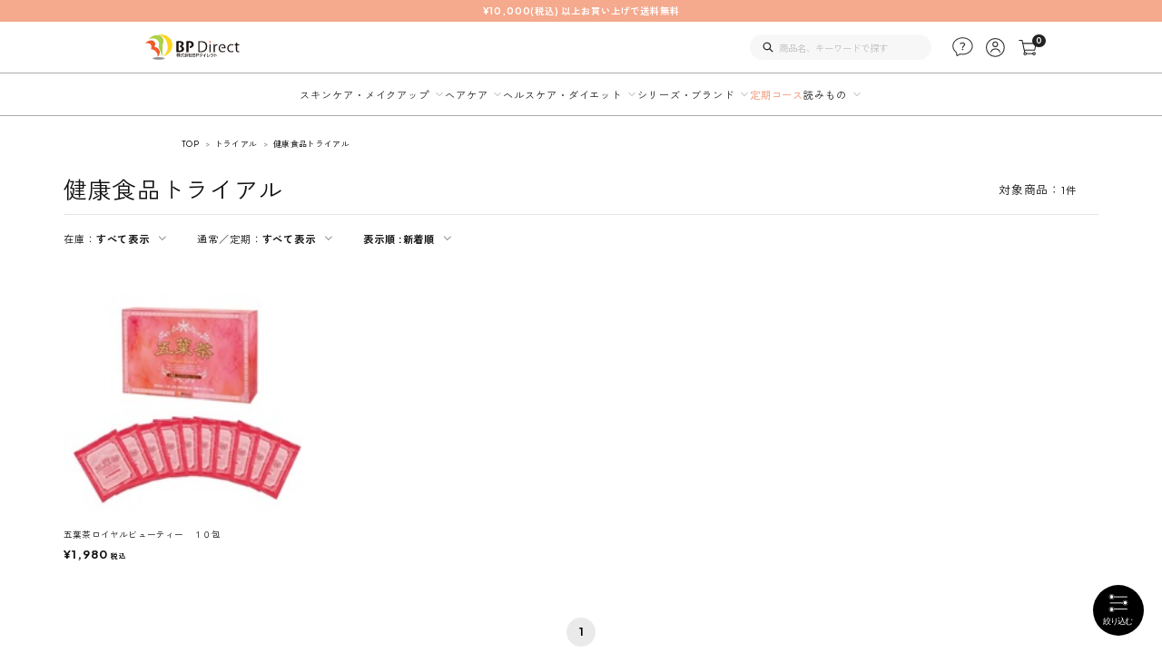

--- FILE ---
content_type: text/html; charset=utf-8
request_url: https://www.bp-direct.jp/Form/Product/ProductList.aspx?shop=0&cat=tryhls
body_size: 33863
content:

<!DOCTYPE html>
<html lang="ja">
  <head id="ctl00_Head1"><meta http-equiv="Content-Type" content="text/html; charset=UTF-8" /><title>
	商品一覧ページ
</title><meta http-equiv="Content-Script-Type" content="text/javascript" /><link id="ctl00_lVariablesCss" rel="stylesheet" type="text/css" media="screen,print" href="/Css/variables.css" /><link id="ctl00_lGeneralCss" rel="stylesheet" type="text/css" media="screen,print" href="/Css/general.css" /><link id="ctl00_lCommonCss" rel="stylesheet" type="text/css" media="screen,print" href="/Css/common.css" /><link id="ctl00_lPrintCss" rel="stylesheet" type="text/css" media="print" /><link id="ctl00_lTooltipCss" rel="stylesheet" type="text/css" media="all" href="/Css/tooltip.css" /><link id="ctl00_lCommonLowerCss" rel="stylesheet" type="text/css" media="screen,print" href="/Css/imports/common_lower.css" /><link id="ctl00_lstaticCss" rel="stylesheet" type="text/css" media="screen,print" href="/Css/imports/static_lower.css" /><link id="ctl00_lDefaultCss" rel="stylesheet" type="text/css" media="screen,print" href="/Css/default.css" />



<meta name="viewport" content="width=device-width,minimum-scale=1.0,maximum-scale=1.0">

<link rel="apple-touch-icon" href="/Contents/ImagesPkg/favicon/touch-icon.png" sizes="500x500">
<link rel="icon" href="/Contents/ImagesPkg/favicon/favicon.ico">
<link rel="shortcut icon" href="/Contents/ImagesPkg/favicon/favicon.ico" type="image/x-icon">


<script type="text/javascript" charset="Shift_JIS" src="/Js/w2.js?20250106"></script>
<script type="text/javascript" charset="Shift_JIS" src="/Js/w2.textboxevents.js"></script>

<script type="text/javascript" charset="Shift_JIS" src="/Js/jquery-3.6.0.min.js"></script>
<script type="text/javascript" charset="Shift_JIS" src="/Js/jquery-migrate-3.3.2.min.js"></script>

<link href="/Js/Slick/slick-theme.css" rel="stylesheet" type="text/css">
<link href="/Js/Slick/slick.css" rel="stylesheet" type="text/css">
<script type="text/javascript" src="/Js/Slick/slick.min.js" defer></script>

<script type="text/javascript" charset="UTF-8" src="/Js/ClientValidateScript.aspx"></script>


<script type="text/javascript" charset="UTF-8" src="/Js/list.js" defer></script>


<script type="text/javascript" charset="UTF-8" src="/Js/head_nav_init.js" defer></script>
<script type="text/javascript" charset="UTF-8" src="/Js/function.js" defer></script>
<script type="text/javascript" charset="UTF-8" src="/Js/common.js" defer></script>

<script type="text/javascript" src="/Js/AutoKana/jquery.autoKana.js"></script>
<script type="text/javascript" src="/Js/AutoKana/jquery.autoChangeKana.js"></script>

<script type="text/javascript">
	
	function execAutoKanaWithKanaType(firstName, firstNameKana, lastName, lastNameKana) {
		execAutoKana(
			firstName,
			firstNameKana,
			lastName,
			lastNameKana,
			'FULLWIDTH_KATAKANA');
	}
  
	
	function execAutoChangeKanaWithKanaType(firstNameKana, lastNameKana) {
		execAutoChangeKana(
			firstNameKana,
			lastNameKana,
			'FULLWIDTH_KATAKANA');
	}
</script>


<link id="lsearchResultLayerCss" rel="stylesheet" href="/Css/searchResultLayer.css" type="text/css" media="screen" />




<link rel="preconnect" href="https://fonts.googleapis.com">
<link rel="preconnect" href="https://fonts.gstatic.com" crossorigin>

<link href="https://fonts.googleapis.com/css2?family=Plus+Jakarta+Sans:wght@400;500;700&family=Zen+Kaku+Gothic+New:wght@400;500;700&display=swap" rel="stylesheet">



<script>
	// ページロード処理
	function pageLoad(sender, args) {
		// ページロード共通処理
		pageLoad_common();

		// function.js実行
		if (typeof initializeFunctionJs == "function") initializeFunctionJs();

		// グローバル切り替え実行
		if (typeof switchGlobalFunction == 'function') switchGlobalFunction();

		// PayPal
		if (typeof InitializePaypal == "function") InitializePaypal(sender, args);

		// body側のpageLoad実行
		if (typeof bodyPageLoad == "function") bodyPageLoad();
	}
</script>
  
  
  <link rel="canonical" href="https://www.bp-direct.jp/Form/Product/ProductList.aspx?shop=0&cat=tryhls&dpcnt=-1&img=2&sort=07&udns=0&fpfl=0&sfl=0&pno=1" />
  <link href="/Css/modal_advancedSearch.css" rel="stylesheet" type="text/css" media="all" />
  <link href="/Css/productList.css" rel="stylesheet"type="text/css" media="all" />
  <script src="/Js/productList.js" defer></script>
  <script src="/Js/head_nav_init.js" defer></script>
  
  
  


		<!-- Google tag (gtag.js) -->
<script async src="https://www.googletagmanager.com/gtag/js?id=G-BVLRMJC2Q6"></script>
<script>
window.dataLayer = window.dataLayer || [];
function gtag(){dataLayer.push(arguments);}
gtag('js', new Date());

gtag('config', 'G-BVLRMJC2Q6');
</script>

	
		<!-- Google tag (gtag.js) -->
<script async src="https://www.googletagmanager.com/gtag/js?id=AW-17493653591">
</script>
<script>
  window.dataLayer = window.dataLayer || [];
  function gtag(){dataLayer.push(arguments);}
  gtag('js', new Date());

  gtag('config', 'AW-17493653591');
</script>
	
		<script async src="https://tag.flvcdn.net/lytag.js"></script>
<script>
  window.lyDataLayer = window.lyDataLayer || [];
  function lytag(...args) { lyDataLayer.push(args); }

  lytag({
    type: 'init',
    tagId: '7ddfde5f-42f6-466c-b0f8-fb47638637aa',
    config: {
      useCookie: true,
      useLocalStorage: true
    }
  });

  lytag({
    type: 'event',
    eventType: 'page_view',
    tagId: '7ddfde5f-42f6-466c-b0f8-fb47638637aa'
  });
</script>
	</head>
  <body onload="">
    
    
    
    
    <form name="aspnetForm" method="post" action="/Form/Product/ProductList.aspx?shop=0&amp;cat=tryhls" id="aspnetForm" onsubmit="return (document.getElementById(&#39;__EVENTVALIDATION&#39;) != null);" onkeypress="return ((event.keyCode != 13) || (window.event.srcElement.type != &#39;text&#39;));">
<div>
<input type="hidden" name="__EVENTTARGET" id="__EVENTTARGET" value="" />
<input type="hidden" name="__EVENTARGUMENT" id="__EVENTARGUMENT" value="" />
<input type="hidden" name="__VIEWSTATE" id="__VIEWSTATE" value="/[base64]/[base64]/////[base64]////[base64]/////P///wYIAAAAA3BpZAYJAAAAAAH2/////P///wYLAAAAA3ZpZAkJAAAAAfP////8////Bg4AAAADcG5vBg8AAAABMQHw/////P///wYRAAAAA2NhdAYSAAAABnRyeWhscwHt/////P///wYUAAAABHN3cmQJCQAAAAHq/////P///wYXAAAABnNic3dyZAkJAAAAAef////8////BhoAAAADY29sCQkAAAAB5P////z///8GHQAAAANpbWcGHgAAAAEyAeH////8////BiAAAAAEc29ydAYhAAAAAjA3Ad7////8////BiMAAAAFY2ljb24JCQAAAAHb/////P///wYmAAAAA21pbgkJAAAAAdj////8////BikAAAADbWF4CQkAAAAB1f////z///8GLAAAAAVkcGNudAYtAAAAAi0xAdL////8////Bi8AAAAEdWRucwYwAAAAATABz/////z///8GMgAAAARkb3NwCQkAAAABzP////z///8GNQAAAARmcGZsBjYAAAABMAHJ/////P///wY4AAAAA3NmbAk2AAAAAcb////8////BjsAAAADcGdpCQkAAAABw/////z///8GPgAAAANiaWQJCQAAAAHA/////P///[base64]////[base64]/[base64]/jg4jjg6njgqTjgqLjg6sFA3RyeWdkZAICD2QWAmYPFgIfHgIHFg4CAQ9kFgJmDxUCgQEvRm9ybS9Qcm9kdWN0L1Byb2R1Y3RMaXN0LmFzcHg/[base64]/[base64]/[base64]/[base64]/[base64]/[base64]/c2hvcD0wJmFtcDtjYXQ9MDA0MDA2JmFtcDtkcGNudD0xNiZhbXA7aW1nPTImYW1wO3NvcnQ9MDcmYW1wO3VkbnM9MCZhbXA7ZnBmbD0wJmFtcDtzZmw9MCZhbXA7cG5vPTEM44Oq44Of44K/[base64]/lrprmnJ/[base64]/[base64]/[base64]/[base64]/[base64]/[base64]/c2hvcD0wJmFtcDtjYXQ9MDA0MDA3JmFtcDtkcGNudD0xNiZhbXA7aW1nPTImYW1wO3NvcnQ9MDcmYW1wO3VkbnM9MCZhbXA7ZnBmbD0wJmFtcDtzZmw9MCZhbXA7cG5vPTEIVkFJT1NURU1kAgsPZBYCAgEPZBYCZg8WAh8eAv////[base64]/[base64]/[base64]/[base64]/[base64]/[base64]/[base64]/ooajnpLpkAgMPFgIfNGgWAmYPFQEY5Zyo5bqr44GC44KK44Gu44G/[base64]/ooajnpLpkAgMPFgIfNGgWAmYPFQEY5Zyo5bqr44Gq44GX44Gu44G/6KGo56S6ZAIDDxUBgQEvRm9ybS9Qcm9kdWN0L1Byb2R1Y3RMaXN0LmFzcHg/[base64]/[base64]/[base64]/[base64]/[base64]/[base64]////8PHzRoZAIJDxUB/[base64]/////wEAAAAAAAAADAIAAAA/[base64]/[base64]/[base64]/[base64]/[base64]/jgr/[base64]/[base64]/gAAAAl0cnlobHNneWMG/[base64]/[base64]/[base64]/[base64]/c2hvcD0wJmFtcDtjYXQ9MDAzJmFtcDtkcGNudD0xNiZhbXA7aW1nPTImYW1wO3NvcnQ9MDcmYW1wO3VkbnM9MCZhbXA7ZnBmbD0wJmFtcDtzZmw9MCZhbXA7cG5vPTFkAgEPFgIfHgIFFgoCAQ9kFgRmDxUCgQEvRm9ybS9Qcm9kdWN0L1Byb2R1Y3RMaXN0LmFzcHg/[base64]/[base64]/[base64]/[base64]/[base64]/[base64]/[base64]/ooajnpLpkAgQPDxYCH0NlZGQCBQ8PFgIfQ2VkZAIHDxYCHx4C/////[base64]/////[base64]/QdcMblXxiOXwsLYxT0domm4=" />
</div>

<script type="text/javascript">
//<![CDATA[
var theForm = document.forms['aspnetForm'];
if (!theForm) {
    theForm = document.aspnetForm;
}
function __doPostBack(eventTarget, eventArgument) {
    if (!theForm.onsubmit || (theForm.onsubmit() != false)) {
        theForm.__EVENTTARGET.value = eventTarget;
        theForm.__EVENTARGUMENT.value = eventArgument;
        theForm.submit();
    }
}
//]]>
</script>


<script src="/WebResource.axd?d=S8_XSSr-8ZHUfaGgTyf7I7VLgQBUmmfkM93spjkvtLfBd33AZBZ3RjRyqIc9bQ27iZJf-7qCDUy6M8ZE6ef8fZEjHEXhrhfMcK8vsqVFbco1&amp;t=638628531619783110" type="text/javascript"></script>


<script src="/ScriptResource.axd?d=byGPdXjVzGZJqvkopqP6eyFYI5xzZLX-OD4z27g8sOH30C2sMx6BfxU-bvMrd5oSQS86LuvMqT4nyknzyv1gf30HoBGUcSq9b1A6yqeURyx3Isb8vBTz9g_F7Y2NvzJT-WGGipTGHJPYDuDZx9lg4KtIHok4Br6q7VUCfwLCceg1&amp;t=2a9d95e3" type="text/javascript"></script>
<script src="/ScriptResource.axd?d=zGi4-gSqR2zc1skzjXbx0i1YcUMB-dojFkQJKeWdzqLXGu9aKYD6G-Cy1bv9pvm7TAtXA3CPfTNsKxdbpFQe3neVI16o_eKx-TWbOUusBsYjY1NGRgKrUKRR-qAiBxfIkXqIisDcNqC4vcKZSZ1aTjNC0IjHxhQHzU-w_1BlLjLTn16g2pNZ7jpXKCazIUTA0&amp;t=2a9d95e3" type="text/javascript"></script>
<div>

<input type="hidden" name="__VIEWSTATEGENERATOR" id="__VIEWSTATEGENERATOR" value="336F6414" />
<input type="hidden" name="__EVENTVALIDATION" id="__EVENTVALIDATION" value="/wEdACjOaH8Ek2kevidz/Maa5Uan78Z8BnyBWsKx2e9cknm9vSix2jXWAMQmiEVi4/XbjnOMJD78nAjO2Vx8IYz5oN1m3pT/qMviz2aN8Z9o6kGxN46lwli98UKXkIUd4fxcShfWYqOiTvcWqGD0u8LYXo+aBPUBXFacgf6wDHfWsbyOCWwGURiOl2aOO0wDtBDGwF07me/fjLWUP8Xybxt9wpsFkSymK0lhIYnH/ZKjMrzSVixVy2qe2mw6qM3cfxVXFdVPAIPTruR0ldhg1z8sJ2KOlEYV8DaVv78/086fnGwUnnMuBPCccSl91M9jl90WRjAYY/DGNbsIlNyLSIfmeNz2abKfndi4lu8IQdxjO3R8eqylG1o0aDoA/5Zn/IVjcTR64XWGTJ1AgJnp9aIKg1fzsJLOmD80ZGQK01O8VU7+mFujjyNQ5xg0//Wgiw2/[base64]/+3QoAd97wwl6zLhOM82ooFW1vVdADaQPir3Vn+EE2NK8L9tinHlJwz2CfAMEa2Zgdd6J/gsF/mJCJrm/dxe3iQoUgSQD7cK4=" />
</div>

      <script type="text/javascript">
        // クリックジャック攻撃対策
        CheckClickJack('/Form/Blank.aspx');
      </script>

      
      <script type="text/javascript">
//<![CDATA[
Sys.WebForms.PageRequestManager._initialize('ctl00$smScriptManager', 'aspnetForm', ['tctl00$BodyHeaderMain$UpdatePanel1','','tctl00$BodyHeaderMain$upUpdatePanel2','','tctl00$BodyHeaderMain$ctl03$UpdatePanel1','','tctl00$BodyHeaderMain$ctl08$UpdatePanel1','','tctl00$ContentPlaceHolder1$ctl05','','tctl00$ContentPlaceHolder1$ctl08$UpdatePanel1',''], [], [], 90, 'ctl00');
//]]>
</script>


      
      <div id="Header">
        <div id="ctl00_BodyHeaderMain_UpdatePanel1">


</div>


<div id="ctl00_BodyHeaderMain_upUpdatePanel2">


<header id="header">



<div id="header_info">
	<div class="header_inner">
		<ul>
      <li><p>¥10,000(税込) 以上お買い上げで送料無料</p></li>
     
    </ul>
	</div>
</div>


	
	
	
	<div id="header_top">
		<div class="header_inner">
			
			<div class="header_inner__column">
				
				<p class="header_logo">
				
					<a href="/">
						<img src="/contents/ImagesPkg/common/logo.svg">
					</a>
					
				</p>
				
				<!--<div class="catch_copy visible-large hidden-small">エイジングケア化粧品と健康的なダイエット関連の健康食品をサポートする通販</div>-->
			</div>
			
			
			<div class="header_inner__column">
				<div class="header_search visible-large hidden-small">
						<div id="ctl00_BodyHeaderMain_ctl03_UpdatePanel1">


</div>

<div id="dvProductSearch" class="textBox pos-R">
	<div class="btnSearch pos-A">
			<a id="ctl00_BodyHeaderMain_ctl03_lbSearch" href="javascript:__doPostBack(&#39;ctl00$BodyHeaderMain$ctl03$lbSearch&#39;,&#39;&#39;)"><img src="/Contents/ImagesPkg/common/icn_search.svg" /></a>
	</div>
	<input name="ctl00$BodyHeaderMain$ctl03$tbSearchWord" type="text" maxlength="250" id="ctl00_BodyHeaderMain_ctl03_tbSearchWord" class="text" placeholder="商品名、キーワードで探す" onkeypress="if (event.keyCode==13){__doPostBack(&#39;ctl00$BodyHeaderMain$ctl03$lbSearch&#39;,&#39;&#39;); return false;}" />

	<!-- <dl>
		<dt><img src="/Contents/ImagesPkg/label_productsearch.jpg" alt="商品の検索" /></dt>
		<dd><select name="ctl00$BodyHeaderMain$ctl03$ddlCategories" id="ctl00_BodyHeaderMain_ctl03_ddlCategories">
		<option value="">すべてのカテゴリ</option>
		<option value="001">スキンケア・メイク</option>
		<option value="002">ヘアケア</option>
		<option value="003">ヘルスケア・ダイエット</option>
		<option value="004">ブランド・シリーズ</option>
		<option value="006">定期コース</option>
		<option value="8ca">8の日用</option>
		<option value="mg2">メルマガ</option>
		<option selected="selected" value="try">トライアル</option>

</select></dd>
		<dd class="text_search_price_mini">	<input name="ctl00$BodyHeaderMain$ctl03$tbMinPrice" type="text" maxlength="7" id="ctl00_BodyHeaderMain_ctl03_tbMinPrice" class="text" onkeypress="if (event.keyCode==13){__doPostBack(&#39;ctl00$BodyHeaderMain$ctl03$lbSearch&#39;,&#39;&#39;); return false;}" style="width:50px;" />円 ～
		<input name="ctl00$BodyHeaderMain$ctl03$tbMaxPrice" type="text" maxlength="7" id="ctl00_BodyHeaderMain_ctl03_tbMaxPrice" class="text" onkeypress="if (event.keyCode==13){__doPostBack(&#39;ctl00$BodyHeaderMain$ctl03$lbSearch&#39;,&#39;&#39;); return false;}" style="width:50px;" />円</dd>
		<dd><input id="ctl00_BodyHeaderMain_ctl03_cbStockOnly" type="checkbox" name="ctl00$BodyHeaderMain$ctl03$cbStockOnly" /><label for="ctl00_BodyHeaderMain_ctl03_cbStockOnly">在庫あり</label></dd>
		<dd>→ <a href="/Page/AdvancedSearch.aspx">詳しく検索</a></dd>
	</dl> -->
</div>









				</div>
				
				<div class="header_utiliry_wrap visible-large hidden-small">
					<div class="header_utiliry">
						<ul>
							<li class="utility_guide">
								<a href="/Page/guide.aspx">
									<img src="/contents/ImagesPkg/common/icn_guide.svg" alt="ご利用ガイド">
								</a>
							</li>
							<li class="utility_login">
							
								<a href="/Form/User/MyPage.aspx">
									<img src="/contents/ImagesPkg/common/icn_login.svg" alt="ログイン">
								</a>
							
							</li>
							
							
							<li class="utility_cart">
								<a href="/Form/Order/CartList.aspx">
									<img src="/contents/ImagesPkg/common/icn_cart.svg" alt="カート">
									<span class="num num_0"><i>0</i></span>
								</a>
							</li>
						</ul>
					</div>
				</div>
				<div class="header_utiliry_wrap header-global-nav sp_only">
					<div class="header_utiliry">
						<ul>
							<li class="utility_guide">
								<a href="/Page/guide.aspx">
									<img src="/contents/ImagesPkg/common/icn_guide.svg" alt="ご利用ガイド">
								</a>
							</li>
							<li class="utility_login">
							
								<a href="/Form/User/MyPage.aspx">
									<img src="/contents/ImagesPkg/common/icn_login.svg" alt="ログイン">
								</a>
							
							</li>
							
							<li class="utility_cart">
								<a href="/Form/Order/CartList.aspx">
									<img src="/contents/ImagesPkg/common/icn_cart.svg" alt="カート"><span class="num num_0"><i>0</i></span>
								</a>
							</li>
							<li class="utility_menu">
								<div class="hamburger"><span></span></div>
							</li>
						</ul>
					</div>
				</div>
			</div>
			
		</div>
	</div>
	
	
	<div id="header_menu" class="visible-large hidden-small">
		<div class="header_inner">
			<div class="overlay"></div>
			<nav class="header_menu__list">
				<ul>
					<li class="header_menu__item">
						<p class="header_menu__ttl"><a href="#">スキンケア・メイクアップ</a></p>
						<div class="header_menu__contents">
							<div class="contents_inner">
									
<div class="dvCategorySearch">
	<nav class="nav_list">
	<ul>
	<li><p class="nav_toggle hidden-large visible-small"><a href="#">スキンケア・メイクアップ</a></p><ul class="nav_list__child">

		<li>
			<a href='/Form/Product/ProductList.aspx?shop=0&amp;cat=001001&amp;dpcnt=16&amp;img=2&amp;sort=07&amp;udns=0&amp;fpfl=0&amp;sfl=0&amp;pno=1'>
				クレンジング
			</a>
		</li>

		<li>
			<a href='/Form/Product/ProductList.aspx?shop=0&amp;cat=001002&amp;dpcnt=16&amp;img=2&amp;sort=07&amp;udns=0&amp;fpfl=0&amp;sfl=0&amp;pno=1'>
				洗顔
			</a>
		</li>

		<li>
			<a href='/Form/Product/ProductList.aspx?shop=0&amp;cat=001003&amp;dpcnt=16&amp;img=2&amp;sort=07&amp;udns=0&amp;fpfl=0&amp;sfl=0&amp;pno=1'>
				化粧水
			</a>
		</li>

		<li>
			<a href='/Form/Product/ProductList.aspx?shop=0&amp;cat=001004&amp;dpcnt=16&amp;img=2&amp;sort=07&amp;udns=0&amp;fpfl=0&amp;sfl=0&amp;pno=1'>
				オールインワンジェル
			</a>
		</li>

		<li>
			<a href='/Form/Product/ProductList.aspx?shop=0&amp;cat=001005&amp;dpcnt=16&amp;img=2&amp;sort=07&amp;udns=0&amp;fpfl=0&amp;sfl=0&amp;pno=1'>
				美容液
			</a>
		</li>

		<li>
			<a href='/Form/Product/ProductList.aspx?shop=0&amp;cat=001006&amp;dpcnt=16&amp;img=2&amp;sort=07&amp;udns=0&amp;fpfl=0&amp;sfl=0&amp;pno=1'>
				スペシャルケア
			</a>
		</li>

		<li>
			<a href='/Form/Product/ProductList.aspx?shop=0&amp;cat=001007&amp;dpcnt=16&amp;img=2&amp;sort=07&amp;udns=0&amp;fpfl=0&amp;sfl=0&amp;pno=1'>
				ファンデーション
			</a>
		</li>

</ul></li></ul>
</nav>
</div>



							</div>
						</div>
					</li>
					<li class="header_menu__item">
						<p class="header_menu__ttl"><a href="#">ヘアケア</a></p>
						<div class="header_menu__contents">
							<div class="contents_inner">
									
<div class="dvCategorySearch">
	<nav class="nav_list">
	<ul>
	<li><p class="nav_toggle hidden-large visible-small"><a href="#">ヘアケア</a></p><ul class="nav_list__child">

		<li>
			<a href='/Form/Product/ProductList.aspx?shop=0&amp;cat=002001&amp;dpcnt=16&amp;img=2&amp;sort=07&amp;udns=0&amp;fpfl=0&amp;sfl=0&amp;pno=1'>
				育毛剤
			</a>
		</li>

		<li>
			<a href='/Form/Product/ProductList.aspx?shop=0&amp;cat=002002&amp;dpcnt=16&amp;img=2&amp;sort=07&amp;udns=0&amp;fpfl=0&amp;sfl=0&amp;pno=1'>
				育毛シャンプー・トリートメント
			</a>
		</li>

</ul></li></ul>
</nav>
</div>



							</div>
						</div>
					</li>
					<li class="header_menu__item">
						<p class="header_menu__ttl"><a href="#">ヘルスケア・ダイエット</a></p>
						<div class="header_menu__contents">
							<div class="contents_inner">
									
<div class="dvCategorySearch">
	<nav class="nav_list">
	<ul>
	<li><p class="nav_toggle hidden-large visible-small"><a href="#">ヘルスケア・ダイエット</a></p><ul class="nav_list__child">

		<li>
			<a href='/Form/Product/ProductList.aspx?shop=0&amp;cat=003001&amp;dpcnt=16&amp;img=2&amp;sort=07&amp;udns=0&amp;fpfl=0&amp;sfl=0&amp;pno=1'>
				ヘルスケア・ダイエットドリンク
			</a>
		</li>

		<li>
			<a href='/Form/Product/ProductList.aspx?shop=0&amp;cat=003002&amp;dpcnt=16&amp;img=2&amp;sort=07&amp;udns=0&amp;fpfl=0&amp;sfl=0&amp;pno=1'>
				ダイエットティー
			</a>
		</li>

		<li>
			<a href='/Form/Product/ProductList.aspx?shop=0&amp;cat=003003&amp;dpcnt=16&amp;img=2&amp;sort=07&amp;udns=0&amp;fpfl=0&amp;sfl=0&amp;pno=1'>
				ダイエットサプリ
			</a>
		</li>

		<li>
			<a href='/Form/Product/ProductList.aspx?shop=0&amp;cat=003004&amp;dpcnt=16&amp;img=2&amp;sort=07&amp;udns=0&amp;fpfl=0&amp;sfl=0&amp;pno=1'>
				ヘルスケアサプリ
			</a>
		</li>

		<li>
			<a href='/Form/Product/ProductList.aspx?shop=0&amp;cat=003005&amp;dpcnt=16&amp;img=2&amp;sort=07&amp;udns=0&amp;fpfl=0&amp;sfl=0&amp;pno=1'>
				エイジレスサプリ
			</a>
		</li>

</ul></li></ul>
</nav>
</div>



							</div>
						</div>
					</li>
					<li class="header_menu__item">
						<p class="header_menu__ttl"><a href="#">シリーズ・ブランド</a></p>
						<div class="header_menu__contents">
							<div class="contents_inner">
									
<div class="dvCategorySearch">
	<nav class="nav_list">
	<ul>
	<li><p class="nav_toggle hidden-large visible-small"><a href="#">シリーズ・ブランド</a></p><ul class="nav_list__child">

		<li>
			<a href='/Form/Product/ProductList.aspx?shop=0&amp;cat=004001&amp;dpcnt=16&amp;img=2&amp;sort=07&amp;udns=0&amp;fpfl=0&amp;sfl=0&amp;pno=1'>
				Cleargino
			</a>
		</li>

		<li>
			<a href='/Form/Product/ProductList.aspx?shop=0&amp;cat=004002&amp;dpcnt=16&amp;img=2&amp;sort=07&amp;udns=0&amp;fpfl=0&amp;sfl=0&amp;pno=1'>
				Fuery
			</a>
		</li>

		<li>
			<a href='/Form/Product/ProductList.aspx?shop=0&amp;cat=004003&amp;dpcnt=16&amp;img=2&amp;sort=07&amp;udns=0&amp;fpfl=0&amp;sfl=0&amp;pno=1'>
				VEGGIES UP
			</a>
		</li>

		<li>
			<a href='/Form/Product/ProductList.aspx?shop=0&amp;cat=004004&amp;dpcnt=16&amp;img=2&amp;sort=07&amp;udns=0&amp;fpfl=0&amp;sfl=0&amp;pno=1'>
				五葉茶
			</a>
		</li>

		<li>
			<a href='/Form/Product/ProductList.aspx?shop=0&amp;cat=004006&amp;dpcnt=16&amp;img=2&amp;sort=07&amp;udns=0&amp;fpfl=0&amp;sfl=0&amp;pno=1'>
				リミタス
			</a>
		</li>

		<li>
			<a href='/Form/Product/ProductList.aspx?shop=0&amp;cat=004007&amp;dpcnt=16&amp;img=2&amp;sort=07&amp;udns=0&amp;fpfl=0&amp;sfl=0&amp;pno=1'>
				VAIOSTEM
			</a>
		</li>

</ul></li></ul>
</nav>
</div>



							</div>
						</div>
					</li>
					<li class="header_menu__item subscription">
						<!--<p class="header_menu__ttl">--><a href="/Page/teikiannai.aspx">定期コース</a><!--</p>-->
						<!--<div class="header_menu__contents">
							<div class="contents_inner">
							</div>
						</div>-->
					</li>
					<li class="header_menu__item">
						<p class="header_menu__ttl"><a href="#">読みもの</a></p>
						<div class="header_menu__contents">
							<div class="contents_inner">
							<div class="dvCategorySearch">
								<nav class="nav_list">
								<ul>
								<li><ul class="nav_list__child">
									<li>
										<a href="https://www.bp-direct.jp/Page/Feature/top-shortstory.aspx">短編小説</a>
									</li>
									<li>
										<a href="https://www.bp-direct.jp/Page/Feature/top-essay.aspx">エッセイ</a>
									</li> 
									<li>
									<a href="https://www.bp-direct.jp/Page/bi_lifestyle.aspx">美Life Style</a>
									</li>
									</ul></li>
								</ul>
								</nav>
							</div>
							</div>
						</div>
					</li>
				</ul>
			</nav>
		</div>
	</div>
	
</header>


<div class="sp_menu hidden-large visible-small">
	<div class="sp_menu__inner">
		
		<div class="header_utiliry">
			<div class="logo"><img src="/contents/ImagesPkg/common/logo.svg"></div>
			<div class="login"><a href="/Form/User/MyPage.aspx"><img src="/contents/ImagesPkg/common/icn_login_sp.svg" alt="マイページ"><br>会員登録・ログイン</a></div>
			
		</div>
		


		
		<div class="header_search">
			<dl>
				
				<dd><div id="ctl00_BodyHeaderMain_ctl08_UpdatePanel1">


</div>

<div id="dvProductSearch" class="textBox pos-R">
	<div class="btnSearch pos-A">
			<a id="ctl00_BodyHeaderMain_ctl08_lbSearch" href="javascript:__doPostBack(&#39;ctl00$BodyHeaderMain$ctl08$lbSearch&#39;,&#39;&#39;)"><img src="/Contents/ImagesPkg/common/icn_search.svg" /></a>
	</div>
	<input name="ctl00$BodyHeaderMain$ctl08$tbSearchWord" type="text" maxlength="250" id="ctl00_BodyHeaderMain_ctl08_tbSearchWord" class="text" placeholder="商品名、キーワードで探す" onkeypress="if (event.keyCode==13){__doPostBack(&#39;ctl00$BodyHeaderMain$ctl08$lbSearch&#39;,&#39;&#39;); return false;}" />

	<!-- <dl>
		<dt><img src="/Contents/ImagesPkg/label_productsearch.jpg" alt="商品の検索" /></dt>
		<dd><select name="ctl00$BodyHeaderMain$ctl08$ddlCategories" id="ctl00_BodyHeaderMain_ctl08_ddlCategories">
		<option value="">すべてのカテゴリ</option>
		<option value="001">スキンケア・メイク</option>
		<option value="002">ヘアケア</option>
		<option value="003">ヘルスケア・ダイエット</option>
		<option value="004">ブランド・シリーズ</option>
		<option value="006">定期コース</option>
		<option value="8ca">8の日用</option>
		<option value="mg2">メルマガ</option>
		<option selected="selected" value="try">トライアル</option>

</select></dd>
		<dd class="text_search_price_mini">	<input name="ctl00$BodyHeaderMain$ctl08$tbMinPrice" type="text" maxlength="7" id="ctl00_BodyHeaderMain_ctl08_tbMinPrice" class="text" onkeypress="if (event.keyCode==13){__doPostBack(&#39;ctl00$BodyHeaderMain$ctl08$lbSearch&#39;,&#39;&#39;); return false;}" style="width:50px;" />円 ～
		<input name="ctl00$BodyHeaderMain$ctl08$tbMaxPrice" type="text" maxlength="7" id="ctl00_BodyHeaderMain_ctl08_tbMaxPrice" class="text" onkeypress="if (event.keyCode==13){__doPostBack(&#39;ctl00$BodyHeaderMain$ctl08$lbSearch&#39;,&#39;&#39;); return false;}" style="width:50px;" />円</dd>
		<dd><input id="ctl00_BodyHeaderMain_ctl08_cbStockOnly" type="checkbox" name="ctl00$BodyHeaderMain$ctl08$cbStockOnly" /><label for="ctl00_BodyHeaderMain_ctl08_cbStockOnly">在庫あり</label></dd>
		<dd>→ <a href="/Page/AdvancedSearch.aspx">詳しく検索</a></dd>
	</dl> -->
</div>








</dd>
			</dl>
		</div>
		

		
		<div class="header_category_list">
			<dl>
				
				<dd>
				
<div class="dvCategorySearch">
	<nav class="nav_list">
	<ul>
	<li><p class="nav_toggle hidden-large visible-small"><a href="#">スキンケア・メイクアップ</a></p><ul class="nav_list__child">

		<li>
			<a href='/Form/Product/ProductList.aspx?shop=0&amp;cat=001001&amp;dpcnt=16&amp;img=2&amp;sort=07&amp;udns=0&amp;fpfl=0&amp;sfl=0&amp;pno=1'>
				クレンジング
			</a>
		</li>

		<li>
			<a href='/Form/Product/ProductList.aspx?shop=0&amp;cat=001002&amp;dpcnt=16&amp;img=2&amp;sort=07&amp;udns=0&amp;fpfl=0&amp;sfl=0&amp;pno=1'>
				洗顔
			</a>
		</li>

		<li>
			<a href='/Form/Product/ProductList.aspx?shop=0&amp;cat=001003&amp;dpcnt=16&amp;img=2&amp;sort=07&amp;udns=0&amp;fpfl=0&amp;sfl=0&amp;pno=1'>
				化粧水
			</a>
		</li>

		<li>
			<a href='/Form/Product/ProductList.aspx?shop=0&amp;cat=001004&amp;dpcnt=16&amp;img=2&amp;sort=07&amp;udns=0&amp;fpfl=0&amp;sfl=0&amp;pno=1'>
				オールインワンジェル
			</a>
		</li>

		<li>
			<a href='/Form/Product/ProductList.aspx?shop=0&amp;cat=001005&amp;dpcnt=16&amp;img=2&amp;sort=07&amp;udns=0&amp;fpfl=0&amp;sfl=0&amp;pno=1'>
				美容液
			</a>
		</li>

		<li>
			<a href='/Form/Product/ProductList.aspx?shop=0&amp;cat=001006&amp;dpcnt=16&amp;img=2&amp;sort=07&amp;udns=0&amp;fpfl=0&amp;sfl=0&amp;pno=1'>
				スペシャルケア
			</a>
		</li>

		<li>
			<a href='/Form/Product/ProductList.aspx?shop=0&amp;cat=001007&amp;dpcnt=16&amp;img=2&amp;sort=07&amp;udns=0&amp;fpfl=0&amp;sfl=0&amp;pno=1'>
				ファンデーション
			</a>
		</li>

</ul></li></ul>
</nav>
</div>



				
<div class="dvCategorySearch">
	<nav class="nav_list">
	<ul>
	<li><p class="nav_toggle hidden-large visible-small"><a href="#">ヘアケア</a></p><ul class="nav_list__child">

		<li>
			<a href='/Form/Product/ProductList.aspx?shop=0&amp;cat=002001&amp;dpcnt=16&amp;img=2&amp;sort=07&amp;udns=0&amp;fpfl=0&amp;sfl=0&amp;pno=1'>
				育毛剤
			</a>
		</li>

		<li>
			<a href='/Form/Product/ProductList.aspx?shop=0&amp;cat=002002&amp;dpcnt=16&amp;img=2&amp;sort=07&amp;udns=0&amp;fpfl=0&amp;sfl=0&amp;pno=1'>
				育毛シャンプー・トリートメント
			</a>
		</li>

</ul></li></ul>
</nav>
</div>



				
<div class="dvCategorySearch">
	<nav class="nav_list">
	<ul>
	<li><p class="nav_toggle hidden-large visible-small"><a href="#">ヘルスケア・ダイエット</a></p><ul class="nav_list__child">

		<li>
			<a href='/Form/Product/ProductList.aspx?shop=0&amp;cat=003001&amp;dpcnt=16&amp;img=2&amp;sort=07&amp;udns=0&amp;fpfl=0&amp;sfl=0&amp;pno=1'>
				ヘルスケア・ダイエットドリンク
			</a>
		</li>

		<li>
			<a href='/Form/Product/ProductList.aspx?shop=0&amp;cat=003002&amp;dpcnt=16&amp;img=2&amp;sort=07&amp;udns=0&amp;fpfl=0&amp;sfl=0&amp;pno=1'>
				ダイエットティー
			</a>
		</li>

		<li>
			<a href='/Form/Product/ProductList.aspx?shop=0&amp;cat=003003&amp;dpcnt=16&amp;img=2&amp;sort=07&amp;udns=0&amp;fpfl=0&amp;sfl=0&amp;pno=1'>
				ダイエットサプリ
			</a>
		</li>

		<li>
			<a href='/Form/Product/ProductList.aspx?shop=0&amp;cat=003004&amp;dpcnt=16&amp;img=2&amp;sort=07&amp;udns=0&amp;fpfl=0&amp;sfl=0&amp;pno=1'>
				ヘルスケアサプリ
			</a>
		</li>

		<li>
			<a href='/Form/Product/ProductList.aspx?shop=0&amp;cat=003005&amp;dpcnt=16&amp;img=2&amp;sort=07&amp;udns=0&amp;fpfl=0&amp;sfl=0&amp;pno=1'>
				エイジレスサプリ
			</a>
		</li>

</ul></li></ul>
</nav>
</div>



				
<div class="dvCategorySearch">
	<nav class="nav_list">
	<ul>
	<li><p class="nav_toggle hidden-large visible-small"><a href="#">シリーズ・ブランド</a></p><ul class="nav_list__child">

		<li>
			<a href='/Form/Product/ProductList.aspx?shop=0&amp;cat=004001&amp;dpcnt=16&amp;img=2&amp;sort=07&amp;udns=0&amp;fpfl=0&amp;sfl=0&amp;pno=1'>
				Cleargino
			</a>
		</li>

		<li>
			<a href='/Form/Product/ProductList.aspx?shop=0&amp;cat=004002&amp;dpcnt=16&amp;img=2&amp;sort=07&amp;udns=0&amp;fpfl=0&amp;sfl=0&amp;pno=1'>
				Fuery
			</a>
		</li>

		<li>
			<a href='/Form/Product/ProductList.aspx?shop=0&amp;cat=004003&amp;dpcnt=16&amp;img=2&amp;sort=07&amp;udns=0&amp;fpfl=0&amp;sfl=0&amp;pno=1'>
				VEGGIES UP
			</a>
		</li>

		<li>
			<a href='/Form/Product/ProductList.aspx?shop=0&amp;cat=004004&amp;dpcnt=16&amp;img=2&amp;sort=07&amp;udns=0&amp;fpfl=0&amp;sfl=0&amp;pno=1'>
				五葉茶
			</a>
		</li>

		<li>
			<a href='/Form/Product/ProductList.aspx?shop=0&amp;cat=004006&amp;dpcnt=16&amp;img=2&amp;sort=07&amp;udns=0&amp;fpfl=0&amp;sfl=0&amp;pno=1'>
				リミタス
			</a>
		</li>

		<li>
			<a href='/Form/Product/ProductList.aspx?shop=0&amp;cat=004007&amp;dpcnt=16&amp;img=2&amp;sort=07&amp;udns=0&amp;fpfl=0&amp;sfl=0&amp;pno=1'>
				VAIOSTEM
			</a>
		</li>

</ul></li></ul>
</nav>
</div>



				<nav class="nav_list">
						<ul>
							<li><a href="/Form/Product/ProductList.aspx?shop=0&cat=trycsm">トライアル</a></li>
							<!--<li><a href="/">キャンペーン</a></li>-->
							<li class="subscription"><a href="/Form/Product/ProductList.aspx?shop=0&cat=006">定期コース</a></li>
							<li><a href="/Page/guide.aspx">ガイド・サポート</a></li>
						</ul>
				</nav>
				</dd>
			</dl>
		</div>

		<div class="header_contact">
			<ul>
			<li class="tel"><a href="tel:0120393471">
			<p><span>電話でのご注文・お問い合わせ</span>
			0120-393-471</p>
			</a></li>
			<li class="mail"><a href="/Form/Inquiry/InquiryInput.aspx">
			<p><span>メールでのお問い合わせ</span>
			メールフォーム</p>
			</a></li>
			</ul>
		</div>

		
		
		
		
		
		
		
		
		
		
		
		
		
	</div>
</div>

<!--
<div class="catch_copy hidden-large visible-small">エイジングケア化粧品と健康的な<br>ダイエット関連の健康食品をサポートする通販</div>-->




</div>




      </div><!--Header-->
      

      <div id="Wrap_lower" class="onlyDefault">
        <div class="wrapBottom">
          <div class="wrapTop">

            <div id="Contents">
              
              
  <script>
    function enterSearch() {
      //EnterキーならSubmit
      if (window.event.keyCode == 13) document.formname.submit();
    }
  </script>


  <div id="secondary">
    
    
  </div>

  <div id="divTopArea">
    
    
  </div>
  
  <div id="ProductList" class="product-list__container ">

    <div class="sectionTopArea">
      <!--▽ 上部カテゴリリンク ▽-->
      <div id="breadcrumbs" class="breadcrumbs">
        <ol>
          
      <li>
        <a href="/">TOP</a>
      </li>
  
      <li>
        <a href='/Form/Product/ProductList.aspx?shop=0&amp;cat=try&amp;dpcnt=16&amp;img=2&amp;sort=07&amp;udns=0&amp;fpfl=0&amp;sfl=0&amp;pno=1'>
          トライアル
        </a>
      </li>
  
      <li>
        <a href='/Form/Product/ProductList.aspx?shop=0&amp;cat=tryhls&amp;dpcnt=16&amp;img=2&amp;sort=07&amp;udns=0&amp;fpfl=0&amp;sfl=0&amp;pno=1'>
          健康食品トライアル
        </a>
      </li>
  
    
  

        </ol>
      </div>
      <!--△ 上部カテゴリリンク △-->
    </div>
    <div class="btn__advancedsearch-popup"></div>
    <div class="product-list__wrapper">
      <div class="product-list__top-area">
        <div class="product-list__category-wrap">
          <!--▽ 見出し ▽-->
          
            <h2 class="category--title">
              健康食品トライアル
            </h2>
            <div class="category--item-count">対象商品：
      <p class="result">1件</p>
      <div class="pagerWrap">
        <div class="block-pager pager">
          <div class="prev" style="display:none"><a href="#"></a></div>
          <ul class="list-pager">
            <li class="active">1</li>
          </ul>
          <div class="next" style="display: none;"><a href="#"></a></div>
        </div>
      </div>
      </div>
          
        </div>
        <div class="product-list__sort-area">
          
          <div id="ctl00_ContentPlaceHolder1_ctl01_divCategoryHtml"><!--
<h1>Default.html�ł��B</h1>
-->
</div>
          

          
          
          
          
          
          
<div id="product-list__display-settings">	
  
        <div class="display-settings__btn display-settings__stock large-screen-only">
          <p class="title">在庫： <span data-product-stock></span></p>
          <ul class="display-settings__pulldown">
      
            
            
            
            <li class="active">
              すべて表示
            </li>
      
            
            <li><a href="/Form/Product/ProductList.aspx?shop=0&amp;cat=tryhls&amp;dpcnt=-1&amp;img=2&amp;sort=07&amp;udns=1&amp;fpfl=0&amp;sfl=0&amp;pno=1">在庫ありのみ表示</a></li>
            
            
      
            
            <li><a href="/Form/Product/ProductList.aspx?shop=0&amp;cat=tryhls&amp;dpcnt=-1&amp;img=2&amp;sort=07&amp;udns=3&amp;fpfl=0&amp;sfl=0&amp;pno=1">在庫なしのみ表示</a></li>
            
            
      
          </ul>
        </div>
      
  
    
    <div class="display-settings__btn display-settings__type large-screen-only">
      <p class="title">通常／定期：<span data-product-type></span></p>
      <ul class="display-settings__pulldown">
        <li class="active">すべて表示</li>
        <li>
        <a href="/Form/Product/ProductList.aspx?shop=0&amp;cat=tryhls&amp;dpcnt=-1&amp;img=2&amp;sort=07&amp;udns=0&amp;fpfl=1&amp;sfl=0&amp;pno=1">通常購入可能</a></li>
        <li>
        <a href="/Form/Product/ProductList.aspx?shop=0&amp;cat=tryhls&amp;dpcnt=-1&amp;img=2&amp;sort=07&amp;udns=0&amp;fpfl=2&amp;sfl=0&amp;pno=1">定期購入可能</a></li>
      </ul>
    </div>
  
        <div id="orderDisplayNow" class="display-settings__btn display-settings__order">
          <p class="title"><span class="large-screen-only">表示順 : </span> <span data-product-order></span></p>
          <ul class="display-settings__pulldown">
      
            
            <li>
              <a href="/Form/Product/ProductList.aspx?shop=0&amp;cat=tryhls&amp;dpcnt=-1&amp;img=2&amp;sort=04&amp;udns=0&amp;fpfl=0&amp;sfl=0&amp;pno=1">
                商品名
              </a>
            </li>
            
            
      
            
            
            
            <li class="active">
              新着順
            </li>
      
            
            <li>
              <a href="/Form/Product/ProductList.aspx?shop=0&amp;cat=tryhls&amp;dpcnt=-1&amp;img=2&amp;sort=10&amp;udns=0&amp;fpfl=0&amp;sfl=0&amp;pno=1">
                発売日順
              </a>
            </li>
            
            
      
            
            <li>
              <a href="/Form/Product/ProductList.aspx?shop=0&amp;cat=tryhls&amp;dpcnt=-1&amp;img=2&amp;sort=12&amp;udns=0&amp;fpfl=0&amp;sfl=0&amp;pno=1">
                価格が安い
              </a>
            </li>
            
            
      
            
            <li>
              <a href="/Form/Product/ProductList.aspx?shop=0&amp;cat=tryhls&amp;dpcnt=-1&amp;img=2&amp;sort=13&amp;udns=0&amp;fpfl=0&amp;sfl=0&amp;pno=1">
                価格が高い
              </a>
            </li>
            
            
      
            
            <li>
              <a href="/Form/Product/ProductList.aspx?shop=0&amp;cat=tryhls&amp;dpcnt=-1&amp;img=2&amp;sort=14&amp;udns=0&amp;fpfl=0&amp;sfl=0&amp;pno=1">
                お気に入り登録数
              </a>
            </li>
            
            
      
            
            
            
            
          </ul>
        </div>
      
  
    <!--　SPの カテゴリから探す -->
  <div class="display-settings__btn display-settings__category hidden-large">
    カテゴリーで探す
  </div>

</div>


<script>

	
	$(function () {
		$('#sortBox .title').each(function () {
			$(this).click(function () {
				$(this).next().slideToggle();
				$(this).toggleClass('open');
			});
		});
	});
</script>

<script type="text/javascript">
	$(function(){
		$("button.ProductSortBox").click(function () {
			location.href = location.href.replace(/dpcnt=[0-9]{2}/, "dpcnt="+ $(".setDpcnt").val()).replace(/sort=[0-9]{2}/, "sort="+ $(".setSort").val()).replace(/udns=[0-9]{2}/, "udns="+ $(".setUdns").val());
			return false;
		});
	});
</script>
          
        </div>
      </div>

      <div class="product-list__list-contents">
        
        
        <input type="hidden" name="ctl00$ContentPlaceHolder1$hfIsRedirectAfterAddProduct" id="ctl00_ContentPlaceHolder1_hfIsRedirectAfterAddProduct" value="CART" />

        
        
        
        <div>
          <p id="addFavoriteTip" class="toolTip" style="display: none; position: fixed;">
            <span style="margin: 10px;" id="txt-tooltip"></span>
            <a href="/Form/Product/FavoriteList.aspx" class="btn btn-mini btn-inverse">お気に入り一覧</a>
          </p>
        </div>

        
        
            <div class="product-list__item-list">
          
              <div class="product-list__item">
                <div class="item__contents">
                  
                  <div class="item__image">
                    
<div>
<a href='/Form/Product/ProductDetail.aspx?shop=0&amp;pid=04000001_50150048&amp;cat=tryhlsgyc'>
	<img  id="picture" src="/Contents/ProductImages/0/04000001_50150048_M.jpg" border="0" alt="五葉茶ロイヤルビューティー　１０包" class="" />
</a>


</div>


                    
                    
                    <div class="cIcon__block">
                      
                      
                      
                      
                      
                      
                      
                      
                      
                      
                    </div>
                  </div>
                  
                  <div class="item__detail">
                    <p class="detail__name">
                      <a href='/Form/Product/ProductDetail.aspx?shop=0&amp;pid=04000001_50150048&amp;cat=tryhls'>
                        五葉茶ロイヤルビューティー　１０包
                        
                      </a>
                    </p>
                    
                    
                    
                    <div class="detail__price-contents">
                      
                      
                      

                      
                      

                      
                      

                      
                      <p class="detail__price--normal">
                        &#165;1,980
                        <span class="detail__price--tax">
                          税込
                        </span>
                      </p>
                      
                      
                      
                      
                    </div>
                  </div>
                  
                  
                  
                </div>
              </div>
          
            </div>
          
        

        <!-- 商品一覧ループ(通常表示) -->
        
        <div id="ctl00_ContentPlaceHolder1_ctl05">

            
            
          
</div>
        
        

      </div>

      
      <!--▽ ページャ ▽-->
      <div id="pagination" class="below">
        
      <p class="result">1件</p>
      <div class="pagerWrap">
        <div class="block-pager pager">
          <div class="prev" style="display:none"><a href="#"></a></div>
          <ul class="list-pager">
            <li class="active">1</li>
          </ul>
          <div class="next" style="display: none;"><a href="#"></a></div>
        </div>
      </div>
      
      </div>
      <!--△ ページャ △-->

      <!-- (this.ProductMasterList.Count != 0) -->


    </div>
    

    


<div class="modal__wrap modal-closed category-modal">
<div class="modal__background"></div>
<div class="dvCategorySearch modal__contents ">



<div class="categoryList ">
<div class="category-list__title-area">
	<p class="modal__close category-list__close">戻る</p>
	<h4 class="category-list__title">カテゴリーで探す</h4>
</div>
<ul>


	<li class="category__main">
	<span class="category__main--title">
	<a href='/Form/Product/ProductList.aspx?shop=0&amp;cat=001&amp;dpcnt=16&amp;img=2&amp;sort=07&amp;udns=0&amp;fpfl=0&amp;sfl=0&amp;pno=1'>スキンケア・メイク</a><span class="accordian__indicator"></span>
	</span>

	<ul class="category__sub">
	<li>
		<a href='/Form/Product/ProductList.aspx?shop=0&amp;cat=001&amp;dpcnt=16&amp;img=2&amp;sort=07&amp;udns=0&amp;fpfl=0&amp;sfl=0&amp;pno=1'>すべて</a>
	</li>
	
	
	<li><a href='/Form/Product/ProductList.aspx?shop=0&amp;cat=001001&amp;dpcnt=16&amp;img=2&amp;sort=07&amp;udns=0&amp;fpfl=0&amp;sfl=0&amp;pno=1'>
		クレンジング</a>
		
		
		</li>
	
	<li><a href='/Form/Product/ProductList.aspx?shop=0&amp;cat=001002&amp;dpcnt=16&amp;img=2&amp;sort=07&amp;udns=0&amp;fpfl=0&amp;sfl=0&amp;pno=1'>
		洗顔</a>
		
		
		</li>
	
	<li><a href='/Form/Product/ProductList.aspx?shop=0&amp;cat=001003&amp;dpcnt=16&amp;img=2&amp;sort=07&amp;udns=0&amp;fpfl=0&amp;sfl=0&amp;pno=1'>
		化粧水</a>
		
		
		</li>
	
	<li><a href='/Form/Product/ProductList.aspx?shop=0&amp;cat=001004&amp;dpcnt=16&amp;img=2&amp;sort=07&amp;udns=0&amp;fpfl=0&amp;sfl=0&amp;pno=1'>
		オールインワンジェル</a>
		
		
		</li>
	
	<li><a href='/Form/Product/ProductList.aspx?shop=0&amp;cat=001005&amp;dpcnt=16&amp;img=2&amp;sort=07&amp;udns=0&amp;fpfl=0&amp;sfl=0&amp;pno=1'>
		美容液</a>
		
		
		</li>
	
	<li><a href='/Form/Product/ProductList.aspx?shop=0&amp;cat=001006&amp;dpcnt=16&amp;img=2&amp;sort=07&amp;udns=0&amp;fpfl=0&amp;sfl=0&amp;pno=1'>
		スペシャルケア</a>
		
		
		</li>
	
	<li><a href='/Form/Product/ProductList.aspx?shop=0&amp;cat=001007&amp;dpcnt=16&amp;img=2&amp;sort=07&amp;udns=0&amp;fpfl=0&amp;sfl=0&amp;pno=1'>
		ファンデーション</a>
		
		
		</li>
	</ul>
	</li>

	<li class="category__main">
	<span class="category__main--title">
	<a href='/Form/Product/ProductList.aspx?shop=0&amp;cat=002&amp;dpcnt=16&amp;img=2&amp;sort=07&amp;udns=0&amp;fpfl=0&amp;sfl=0&amp;pno=1'>ヘアケア</a><span class="accordian__indicator"></span>
	</span>

	<ul class="category__sub">
	<li>
		<a href='/Form/Product/ProductList.aspx?shop=0&amp;cat=002&amp;dpcnt=16&amp;img=2&amp;sort=07&amp;udns=0&amp;fpfl=0&amp;sfl=0&amp;pno=1'>すべて</a>
	</li>
	
	
	<li><a href='/Form/Product/ProductList.aspx?shop=0&amp;cat=002001&amp;dpcnt=16&amp;img=2&amp;sort=07&amp;udns=0&amp;fpfl=0&amp;sfl=0&amp;pno=1'>
		育毛剤</a>
		
		
		</li>
	
	<li><a href='/Form/Product/ProductList.aspx?shop=0&amp;cat=002002&amp;dpcnt=16&amp;img=2&amp;sort=07&amp;udns=0&amp;fpfl=0&amp;sfl=0&amp;pno=1'>
		育毛シャンプー・トリートメント</a>
		
		
		</li>
	</ul>
	</li>

	<li class="category__main">
	<span class="category__main--title">
	<a href='/Form/Product/ProductList.aspx?shop=0&amp;cat=003&amp;dpcnt=16&amp;img=2&amp;sort=07&amp;udns=0&amp;fpfl=0&amp;sfl=0&amp;pno=1'>ヘルスケア・ダイエット</a><span class="accordian__indicator"></span>
	</span>

	<ul class="category__sub">
	<li>
		<a href='/Form/Product/ProductList.aspx?shop=0&amp;cat=003&amp;dpcnt=16&amp;img=2&amp;sort=07&amp;udns=0&amp;fpfl=0&amp;sfl=0&amp;pno=1'>すべて</a>
	</li>
	
	
	<li><a href='/Form/Product/ProductList.aspx?shop=0&amp;cat=003001&amp;dpcnt=16&amp;img=2&amp;sort=07&amp;udns=0&amp;fpfl=0&amp;sfl=0&amp;pno=1'>
		ヘルスケア・ダイエットドリンク</a>
		
		
		</li>
	
	<li><a href='/Form/Product/ProductList.aspx?shop=0&amp;cat=003002&amp;dpcnt=16&amp;img=2&amp;sort=07&amp;udns=0&amp;fpfl=0&amp;sfl=0&amp;pno=1'>
		ダイエットティー</a>
		
		
		</li>
	
	<li><a href='/Form/Product/ProductList.aspx?shop=0&amp;cat=003003&amp;dpcnt=16&amp;img=2&amp;sort=07&amp;udns=0&amp;fpfl=0&amp;sfl=0&amp;pno=1'>
		ダイエットサプリ</a>
		
		
		</li>
	
	<li><a href='/Form/Product/ProductList.aspx?shop=0&amp;cat=003004&amp;dpcnt=16&amp;img=2&amp;sort=07&amp;udns=0&amp;fpfl=0&amp;sfl=0&amp;pno=1'>
		ヘルスケアサプリ</a>
		
		
		</li>
	
	<li><a href='/Form/Product/ProductList.aspx?shop=0&amp;cat=003005&amp;dpcnt=16&amp;img=2&amp;sort=07&amp;udns=0&amp;fpfl=0&amp;sfl=0&amp;pno=1'>
		エイジレスサプリ</a>
		
		
		</li>
	</ul>
	</li>

	<li class="category__main">
	<span class="category__main--title">
	<a href='/Form/Product/ProductList.aspx?shop=0&amp;cat=004&amp;dpcnt=16&amp;img=2&amp;sort=07&amp;udns=0&amp;fpfl=0&amp;sfl=0&amp;pno=1'>ブランド・シリーズ</a><span class="accordian__indicator"></span>
	</span>

	<ul class="category__sub">
	<li>
		<a href='/Form/Product/ProductList.aspx?shop=0&amp;cat=004&amp;dpcnt=16&amp;img=2&amp;sort=07&amp;udns=0&amp;fpfl=0&amp;sfl=0&amp;pno=1'>すべて</a>
	</li>
	
	
	<li><a href='/Form/Product/ProductList.aspx?shop=0&amp;cat=004001&amp;dpcnt=16&amp;img=2&amp;sort=07&amp;udns=0&amp;fpfl=0&amp;sfl=0&amp;pno=1'>
		Cleargino</a>
		
		
		</li>
	
	<li><a href='/Form/Product/ProductList.aspx?shop=0&amp;cat=004002&amp;dpcnt=16&amp;img=2&amp;sort=07&amp;udns=0&amp;fpfl=0&amp;sfl=0&amp;pno=1'>
		Fuery</a>
		
		
		</li>
	
	<li><a href='/Form/Product/ProductList.aspx?shop=0&amp;cat=004003&amp;dpcnt=16&amp;img=2&amp;sort=07&amp;udns=0&amp;fpfl=0&amp;sfl=0&amp;pno=1'>
		VEGGIES UP</a>
		
		
		</li>
	
	<li><a href='/Form/Product/ProductList.aspx?shop=0&amp;cat=004004&amp;dpcnt=16&amp;img=2&amp;sort=07&amp;udns=0&amp;fpfl=0&amp;sfl=0&amp;pno=1'>
		五葉茶</a>
		
		
		</li>
	
	<li><a href='/Form/Product/ProductList.aspx?shop=0&amp;cat=004006&amp;dpcnt=16&amp;img=2&amp;sort=07&amp;udns=0&amp;fpfl=0&amp;sfl=0&amp;pno=1'>
		リミタス</a>
		
		
		</li>
	
	<li><a href='/Form/Product/ProductList.aspx?shop=0&amp;cat=004007&amp;dpcnt=16&amp;img=2&amp;sort=07&amp;udns=0&amp;fpfl=0&amp;sfl=0&amp;pno=1'>
		VAIOSTEM</a>
		
		
		</li>
	</ul>
	</li>

	<li class="category__main">
	<span class="category__main--title">
	<a href='/Form/Product/ProductList.aspx?shop=0&amp;cat=006&amp;dpcnt=16&amp;img=2&amp;sort=07&amp;udns=0&amp;fpfl=0&amp;sfl=0&amp;pno=1'>定期コース</a><span class="accordian__indicator"></span>
	</span>

	<ul class="category__sub">
	<li>
		<a href='/Form/Product/ProductList.aspx?shop=0&amp;cat=006&amp;dpcnt=16&amp;img=2&amp;sort=07&amp;udns=0&amp;fpfl=0&amp;sfl=0&amp;pno=1'>すべて</a>
	</li>
	
	
	</li>

	<li class="category__main">
	<span class="category__main--title">
	<a href='/Form/Product/ProductList.aspx?shop=0&amp;cat=8ca&amp;dpcnt=16&amp;img=2&amp;sort=07&amp;udns=0&amp;fpfl=0&amp;sfl=0&amp;pno=1'>8の日用</a><span class="accordian__indicator"></span>
	</span>

	<ul class="category__sub">
	<li>
		<a href='/Form/Product/ProductList.aspx?shop=0&amp;cat=8ca&amp;dpcnt=16&amp;img=2&amp;sort=07&amp;udns=0&amp;fpfl=0&amp;sfl=0&amp;pno=1'>すべて</a>
	</li>
	
	
	</li>

	<li class="category__main">
	<span class="category__main--title">
	<a href='/Form/Product/ProductList.aspx?shop=0&amp;cat=mg2&amp;dpcnt=16&amp;img=2&amp;sort=07&amp;udns=0&amp;fpfl=0&amp;sfl=0&amp;pno=1'>メルマガ</a><span class="accordian__indicator"></span>
	</span>

	<ul class="category__sub">
	<li>
		<a href='/Form/Product/ProductList.aspx?shop=0&amp;cat=mg2&amp;dpcnt=16&amp;img=2&amp;sort=07&amp;udns=0&amp;fpfl=0&amp;sfl=0&amp;pno=1'>すべて</a>
	</li>
	
	
	<li><a href='/Form/Product/ProductList.aspx?shop=0&amp;cat=mg2404&amp;dpcnt=16&amp;img=2&amp;sort=07&amp;udns=0&amp;fpfl=0&amp;sfl=0&amp;pno=1'>
		VU液まとめ売り</a>
		
		
		</li>
	
	<li><a href='/Form/Product/ProductList.aspx?shop=0&amp;cat=mg2406&amp;dpcnt=16&amp;img=2&amp;sort=07&amp;udns=0&amp;fpfl=0&amp;sfl=0&amp;pno=1'>
		［アウトレット］ネルアップ</a>
		
		
		</li>
	
	<li><a href='/Form/Product/ProductList.aspx?shop=0&amp;cat=mg2509&amp;dpcnt=16&amp;img=2&amp;sort=07&amp;udns=0&amp;fpfl=0&amp;sfl=0&amp;pno=1'>
		2025/９月メルマガ限定</a>
		
		
		</li>
	
	<li><a href='/Form/Product/ProductList.aspx?shop=0&amp;cat=mg2510&amp;dpcnt=16&amp;img=2&amp;sort=07&amp;udns=0&amp;fpfl=0&amp;sfl=0&amp;pno=1'>
		2025/10月メルマガ限定</a>
		
		
		</li>
	</ul>
	</li>

	<li class="category__main">
	<span class="category__main--title">
	<a href='/Form/Product/ProductList.aspx?shop=0&amp;cat=try&amp;dpcnt=16&amp;img=2&amp;sort=07&amp;udns=0&amp;fpfl=0&amp;sfl=0&amp;pno=1'>トライアル</a><span class="accordian__indicator"></span>
	</span>

	<ul class="category__sub">
	<li>
		<a href='/Form/Product/ProductList.aspx?shop=0&amp;cat=try&amp;dpcnt=16&amp;img=2&amp;sort=07&amp;udns=0&amp;fpfl=0&amp;sfl=0&amp;pno=1'>すべて</a>
	</li>
	
	
	<li><a href='https://www.bp-direct.jp/try/3cg'>
		化粧品トライアル</a>
		
		
		</li>
	
	<li><a href='/Form/Product/ProductList.aspx?shop=0&amp;cat=tryhls&amp;dpcnt=16&amp;img=2&amp;sort=07&amp;udns=0&amp;fpfl=0&amp;sfl=0&amp;pno=1'>
		健康食品トライアル</a>
		
		<ul class="category__sub">
			<li><a href='/Form/Product/ProductList.aspx?shop=0&amp;cat=tryhlsgyc&amp;dpcnt=16&amp;img=2&amp;sort=07&amp;udns=0&amp;fpfl=0&amp;sfl=0&amp;pno=1'>
				五葉茶トライアル</a>
			
			
			</li>
		</ul>
		</li>
	</ul>
	</li>

</ul>
</div>

</div>
</div>


    
    <div id="ctl00_ContentPlaceHolder1_ctl08_UpdatePanel1">

    
</div>

<style>
  .product-search__section-searchbox{
    width: 80%;
    background-color: transparent;
    border: 1px solid #707070;
    border-radius: 0.4rem;
    font-size: 1.4rem;
    padding: 1rem;
  }
</style>
<div class="modal__wrap modal-closed advanced-search-modal">
  <div class="modal__background"></div>
    <div id="ctl00_ContentPlaceHolder1_ctl08_dvProductAdvancedSearch" class="dvProductAdvancedSearch popup modal__contents">
      <div class="category-list__title-area">
        <p class="modal__close category-list__close">戻る</p>
        <h4 class="category-list__title">絞り込み検索</h4>
      </div>
      <div class="product-search__inner">
        <dl class="product-search__section">
          <dt class="product-search__section-ttl">キーワード検索</dt>
          <dd class="product-search__section-detail block-sub">
            <input name="ctl00$ContentPlaceHolder1$ctl08$tbSearchWord" type="search" maxlength="250" id="ctl00_ContentPlaceHolder1_ctl08_tbSearchWord" class="product-search__section-searchbox" placeholder="検索キーワード" onkeypress="if (event.keyCode==13){__doPostBack(&#39;ctl00$ContentPlaceHolder1$ctl08$lbSearch&#39;,&#39;&#39;); return false;}" />
          </dd>
        </dl>

        
        <dl class="product-search__section block-color-wrap" style="display: none;">
          <dt class="product-search__section-ttl">カラー</dt>
          <dd class="product-search__section-detail block-color">
            <select name="ctl00$ContentPlaceHolder1$ctl08$ddlColors" id="ctl00_ContentPlaceHolder1_ctl08_ddlColors" data-name="col" style="display:none;">
	<option value=""></option>
	<option value="white">ホワイト</option>
	<option value="black">ブラック</option>
	<option value="blue">ブルー</option>
	<option value="yellow">イエロー</option>
	<option value="red">レッド</option>

</select>
            
                <ul class="block-color__list">
                  <li class="block-color__list-item">
                    <div class="block-color__list-item-inner">
                      <input type="radio" value="0" checked/>
									    <label ID="IColorall" name="iColor" data-color="all" class="block-color__color-name">すべてを表示</label>
                    </div>
                  </li>
              
                  <li class="block-color__list-item">
                    <div class="block-color__list-item-inner">
                      <input name='iColorwhite' type="radio" value="0" />
                      <label  name='iColor'  ID='iColorwhite' for='iColorwhite'  data-color='white' for="iColorwhite'" class="block-color__color-name"><span></span>ホワイト</label>
                    </div>
                  </li>
              
                  <li class="block-color__list-item">
                    <div class="block-color__list-item-inner">
                      <input name='iColorblack' type="radio" value="0" />
                      <label  name='iColor'  ID='iColorblack' for='iColorblack'  data-color='black' for="iColorblack'" class="block-color__color-name"><span></span>ブラック</label>
                    </div>
                  </li>
              
                  <li class="block-color__list-item">
                    <div class="block-color__list-item-inner">
                      <input name='iColorblue' type="radio" value="0" />
                      <label  name='iColor'  ID='iColorblue' for='iColorblue'  data-color='blue' for="iColorblue'" class="block-color__color-name"><span></span>ブルー</label>
                    </div>
                  </li>
              
                  <li class="block-color__list-item">
                    <div class="block-color__list-item-inner">
                      <input name='iColoryellow' type="radio" value="0" />
                      <label  name='iColor'  ID='iColoryellow' for='iColoryellow'  data-color='yellow' for="iColoryellow'" class="block-color__color-name"><span></span>イエロー</label>
                    </div>
                  </li>
              
                  <li class="block-color__list-item">
                    <div class="block-color__list-item-inner">
                      <input name='iColorred' type="radio" value="0" />
                      <label  name='iColor'  ID='iColorred' for='iColorred'  data-color='red' for="iColorred'" class="block-color__color-name"><span></span>レッド</label>
                    </div>
                  </li>
              
                </ul>
              
          </dd>
        </dl>

        
        
          <dl class="product-search__section" >
            <dt class="product-search__section-ttl">通常・定期</dt>
            <dd class="product-search__section-detail block-sub">
              
              <ul class="horizon">
                <li>
                  <input id="fpfl0" name=fpfl type="radio" value="0" checked data-name="fpfl"/>
                  <label for="fpfl0">すべて表示</label>
                </li>
                <li>
                  <input id="fpfl1" name=fpfl type="radio" value="1"  data-name="fpfl"/>
                  <label for="fpfl1">通常商品のみ</label>
                </li>
                <li>
                  <input id="fpfl2" name=fpfl type="radio" value="2"  data-name="fpfl"/>
                  <label for="fpfl2">定期商品のみ</label>
                </li>
              </ul>
            </dd>
          </dl>
        
          <dl class="product-search__section block-stock-wrap">
            <dt class="product-search__section-ttl">在庫</dt>
			      <dd class="product-search__section-detail block-stock">
              
                  
                  <ul class="horizon">
                
                  <li>
                    <input id="udns0" name="udns" data-name="udns" type="radio" value="0" checked />
                    <label for="udns0">すべて表示</label>
                  </li>
                
                  <li>
                    <input id="udns1" name="udns" data-name="udns" type="radio" value="1"  />
                    <label for="udns1">在庫ありのみ表示</label>
                  </li>
                
                  <li>
                    <input id="udns3" name="udns" data-name="udns" type="radio" value="3"  />
                    <label for="udns3">在庫なしのみ表示</label>
                  </li>
                
                  </ul>
                
            </dd>
          </dl>
        

        
        <dl class="product-search__section block-price-wrap">
          <dt class="product-search__section-ttl">価格</dt>
          <dd class="product-search__section-detail block-price">
            <ul class="box-price">
              <li class="input-wrapper">
                <div class="box-input input-price">
                  <input name="ctl00$ContentPlaceHolder1$ctl08$tbMinPrice" type="text" id="ctl00_ContentPlaceHolder1_ctl08_tbMinPrice" class="price-lower priceMin" data-name="min" onkeypress="if (event.keyCode==13){__doPostBack(&#39;ctl00$ContentPlaceHolder1$ctl08$lbSearch&#39;,&#39;&#39;); return false;}" /><span>円~ </span>
                </div>
                <div class="box-input input-price">
                  
                  <input name="ctl00$ContentPlaceHolder1$ctl08$tbMaxPrice" type="text" id="ctl00_ContentPlaceHolder1_ctl08_tbMaxPrice" class="price-lower priceMax" data-name="max" onkeypress="if (event.keyCode==13){__doPostBack(&#39;ctl00$ContentPlaceHolder1$ctl08$lbSearch&#39;,&#39;&#39;); return false;}" /><span>円</span>
                </div>
              </li>
            </ul>
          </dd>
        </dl>


        
        

        
      </div>
      <div class="block-cta">
        <button type="button" class="reset btn-reset btn-base btn-rounded">クリア</button>
        <a id="btn-sort-search" href="#" class="btn-search btn-base btn-rounded btn-primary">絞り込む</a>
        <!-- <a id="ctl00_ContentPlaceHolder1_ctl08_lbSearch" class="btn-sort-search btn cta-search" href="javascript:__doPostBack(&#39;ctl00$ContentPlaceHolder1$ctl08$lbSearch&#39;,&#39;&#39;)">絞り込む</a> -->
      </div>
    </div>
  </div>

  <script>
    $(function(){
      var parm = getParams();
      function getParams(){
        var vars = {}, hash;
        if (window.location.href.indexOf('?') < 0) return false;
        var hashes = window.location.href.slice(window.location.href.indexOf('?') + 1).split('&');
        for(var i = 0; i < hashes.length; i++) {
          hash = hashes[i].split('=');
          vars[hash[0]] = hash[1];
        }
        return vars;
      }

      var requestColor = "";
      $(".popup [name=iColor]").each(function (i) {
        e = $("#" + $(".popup [name=iColor]")[i].id);
        if ($(".popup [name=iColor]")[i].getAttribute("data-color") == requestColor) {
          e.prev().attr('checked', true).prop("checked", true);
        }
        e.on('click', function (elem) {
          var data = elem.target.getAttribute("data-color");
          var ddl = $("#ctl00_ContentPlaceHolder1_ctl08_ddlColors");
          if (data != ddl.val()) {
            ddl.val(data);
            $(this).prev().prop("checked", true);
          } else {
            ddl.val("");
            $(this).prev().prop("checked", false);
          }
          $(".popup [name=iColor]").each(function (i) {
            var e2 = $("#" + $(".popup [name=iColor]")[i].id);
            if ($(".popup [name=iColor]")[i].getAttribute("data-color") != data) {
              e2.prev().prop("checked", false);
            }
          });
        });
      });
      // categoryPc
      $('.search-category').val("tryhls");
      // $('[data-cid]').each(function (index) {
      // 	var str = $(this).html();
      // 	var cid = $(this).data('cid');
      // 	$(this).html('<input id="cat'+ index+'" name="set-category" type="radio" value="'+ cid +'"'+ (cid == "tryhls"? 'checked="checked"' : '') +' /><label for="cat'+ index+'">'+ str +'</label>');
      // });
      $('[name="set-category"]').on('change', function () {
        $('.search-category').val($(this).prop('checked') ? $(this).val() : "");
      });

      // categorySp
      $('.popup .CategoryMinBlock').on('change', function () {
        $('.search-category').val($(this).val());
      });

      // radio 2Click to release
      var rCkIDs = {};
      $('.release input[type="radio"]:checked').each(function(){
        rCkIDs[$(this).attr("name")] = $(this).attr("id");
      });
    
      $('.release input[type="radio"]').click(function(){
        if ($(this).attr('id') === rCkIDs[$(this).attr("name")]) {
          $(this).prop('checked', false).change();
          rCkIDs[$(this).attr("name")] = null;
        } else {
          rCkIDs[$(this).attr("name")] = $(this).attr("id");
        }
      });
      rCkIDs["iBrand"] = $('#ctl00_ContentPlaceHolder1_ctl08_hfBrandId').val();

      // Reset
      $('.popup .reset').on('click', function (e) {
        $('.dvProductAdvancedSearch select').val("0");
        $('.dvProductAdvancedSearch input[type="text"]').val("");
        $('.dvProductAdvancedSearch input[type="search"]').val("");
        $('.dvProductAdvancedSearch input[type="checkbox"]').val("");
        $('.dvProductAdvancedSearch input[type="radio"]').val([""]);
        $('.dvProductAdvancedSearch .CategoryMinBlock').css("display", "none");
        e.preventDefault();
      });
    });

    $('[name=CateGoryList_Main]').change(function() {
      var oyaCategoryVal = $(this).val();
      $('.CategoryMinBlock').css('display','none');
      $('.cat' + oyaCategoryVal).show();
      if(oyaCategoryVal === "0"){
        $('.search-category').val("");
      } else if(oyaCategoryVal === "8" ) {
        $('.search-category').val(170);
      } else if(oyaCategoryVal === "9"){
        $('.search-category').val(180);
      } else {
        $('.search-category').val($('.cat' + oyaCategoryVal).children('option:selected').val());
      }
    });
    
    var href = window.location.href;
    $('.dvProductAdvancedSearch.popup a#btn-sort-search').click(function () {
      if (window.location.hash) {
        href = href.replace(window.location.hash, '');
      }
      if (href.indexOf("shop=") === -1) {
        href = document.location.href + ((href.indexOf("?") !== -1 ? "&" : "?") +'shop=0');
      }
      if (href.indexOf("&pno=") !== -1) {
        href = href.replace(/&pno=\d+/, '');
      }
      $('.dvProductAdvancedSearch [data-name]').each(function(index) {
        var name = $(this).data('name');
        var param = $(this);
        if (!($(this).get(0).tagName == "SELECT" || $(this).get(0).tagName == "INPUT")) {
          param = $('select', this).length ? $('select', this) : $('input', this);
        }
        var val = param.attr('type') == 'radio' ? $('[name="'+ param.attr('name') +'"]:checked').val() : $(param).val();
        var reg = new RegExp('(&|\\?)'+ name +'=([^&]*)(&|$)', 'g');

        if (href.match(reg)) {
          href = href.replace(reg, (name != 'cat' && !val ? "" : '$1' + (name +'='+ val)) +'$3');
        } else {
          href += (name != 'cat' && !val ? "" : ((href.indexOf("?") !== -1 ? "&" : "?") + name +'='+ val));
        }
      });
      $(this).attr('href', href);
    })
  </script>

    
  </div>

  <div id="divBottomArea">
    
    
    <div class="product__parts product__history">
      


    </div>
    
    
  </div>
  
  

  

  <script>
    // バリエーション選択チェック(定期)
    function add_cart_check_for_fixedpurchase_variationlist() {
      return confirm('定期的に商品が送られてくる「定期購入」で購入します。\nよろしいですか？');
    }

    // 入荷通知登録画面をポップアップウィンドウで開く
    function show_arrival_mail_popup(pid, vid, amkbn) {
      show_popup_window('https://www.bp-direct.jp/Form/User/ProductArrivalMailRegist.aspx?pid=' + pid + '&vid=' + vid + '&amkbn=' + amkbn, 520, 310, true, true, 'Information');
    }

    // バリエーションリスト用選択チェック(頒布会)
    var subscriptionBoxMessage = '頒布会「@@ 1 @@」の内容確認画面に進みます。\nよろしいですか？';
    function add_cart_check_for_subscriptionBox_variationlist(value) {
      var subscriptionBoxName = ($(value).parent().find("[id$='ddlSubscriptionBox']").length > 0)
        ? $(value).parent().find("[id$='ddlSubscriptionBox'] option:selected")[0].innerText
        : $(value).parent().find("[id$='hfSubscriptionBoxDisplayName']").val();
      return confirm(subscriptionBoxMessage.replace('@@ 1 @@', subscriptionBoxName));
    }

    // マウスイベントの初期化
    addOnload(function () { init(); });
  </script>
  
  


              
            </div>

          </div><!--wrapTop-->
        </div><!--wrapBottom-->
      </div><!--Wrap-->

      
      <div id="Foot">
        


<footer id="footer">
	
	<div id="footer_top">
		<div class="footer_inner">
			
			<div class="footer_inner__column">
				<dl>
				<dt>お電話でのご注文・お問い合わせ</dt>
				<dd>
					<a href="tel:0120393471">0120-393-471</a><br>
					受付：平日9:00〜12:00 /13:00～18:00
				</dd>
				</dl>
			</div>
			
			
			<div class="footer_inner__column">
				<dl>
				<dt>メールでのお問い合わせ</dt>
				<dd>
					<a href="/Form/Inquiry/InquiryInput.aspx">メールフォーム</a><br>
					受付：365日24時間
				</dd>
				</dl>
			</div>
			
		</div>
	</div>
	

	
	<div id="footer_bottom">
		<div class="footer_inner">
			
			<div class="footer_inner__column">
				<nav class="footer_btm_nav">
					<ul>
						<li><a href="/Page/guide.aspx">ショッピングガイド</a></li>
						<li><a href="/Page/guide_faq.aspx">よくあるご質問</a></li>
						<!-- <li><a href="/Form/User/MailMagazineRegistInput.aspx">メルマガ登録</a></li> -->
					</ul>
					<ul>
						<li><a href="/Page/guide_member.aspx">ご利用規約</a></li>
						<li><a href="/Page/termofuse.aspx">特定商取引法に基づく表記</a></li>
						<li><a href="/Page/privacy.aspx">プライバシーポリシー</a></li>
						<li><a href="/Page/company.aspx">運営会社</a></li>
					</ul>
				</nav>
			</div>
			
			
			<div class="footer_inner__column">
				<div class="sns_area">
						<ul>
								<li>
									<a href="https://page.line.me/062qbteh?openQrModal=true" target="_blank">
										<img src="/contents/ImagesPkg/common/icn_line.svg">
									</a>
								</li>
								<li>
									<a href="https://www.instagram.com/bpdirect/?igshid=MzRlODBiNWFlZA%3D%3D" target="_blank">
										<img src="/contents/ImagesPkg/common/icn_instagram.svg">
									</a>
								</li>
								<li>
									<a href="https://twitter.com/i/flow/login?redirect_after_login=%2Fbpd_bpdirect" target="_blank">
										<img src="/contents/ImagesPkg/common/icn_x.svg">
									</a>
								</li>
								<li>
									<a href="https://www.facebook.com/Clearginojp-117425573001173/?__tn__=%2Cd%2CP-R&eid=ARBO9Ub-d6ZtrxRALFd7FCex1Kve_nC_3A54Trmo4lhoMWW47RosY_lE_GEXj-AHn7E3JuFvrzGsDmnY" target="_blank">
										<img src="/contents/ImagesPkg/common/icn_facebook.svg">
									</a>
								</li>
						</ul>
				</div>
				<small class="coryright">&copy; BP direct .</small>
			</div>
			
		</div>
	</div>
	
	
</footer>
<div class="navigation-overlay"><span class="close"></span></div>




<!-- w2tracker -->

<div id="ctl00_BodyFooterMain_AccessLogTrackerScript1_divTracker">
<script type='text/javascript'>
<!--
	var w2accesslog_account_id = "R1287_BpDirect";
	var w2accesslog_target_domain = "www.bp-direct.jp";
	var w2accesslog_cookie_root = "/";
	var w2accesslog_getlog_path = "/Scripts/getlog.gif";

	
	document.write(unescape("%3Csc" + "ript type='text/javascript' src='" + (("https:" == document.location.protocol) ? "https:" : "http:") + "//www.bp-direct.jp/Scripts/tracker.js'%3E%3C/sc" + "ript%3E"));
// -->
</script>
</div>



	
	<script async src="https://www.googletagmanager.com/gtag/js?id="></script>
	<script type="text/javascript">
		window.dataLayer = window.dataLayer || [];
		function gtag() { dataLayer.push(arguments); }
		gtag('js', new Date());
		
		gtag('config', '');
	</script>
<div id="ctl00_BodyFooterMain_AccessLogTrackerScript1_divGetLog">
<script type='text/javascript'>
<!--
	getlog();
// -->
</script>
</div>






        
        
        
        
      </div>
      

    </form>
    
    
    
    
  </body>
</html>


--- FILE ---
content_type: text/css
request_url: https://www.bp-direct.jp/Css/variables.css
body_size: 1241
content:
@charset "UTF-8";

/* =======================================================================

  Variables.css

======================================================================= */


:root {

  /* =======================================================================
    テンプレート色
  ======================================================================= */

  /* テンプレート系設定 */
  --color-error: var(--color-attention);
  --color-main: #000;
  --color-bg-main: var(--color-bg-primary);
  --color-font: var(--color-text-primary);
  /* --color-attention: #e25858; */
  /* --color-primary: #58B8e2; */
  --color-warning: var(--color-attention);

  /* ユーティリティー系　（案件別色など） */
  /* プロパティ設定の名前的に　--color-色名で */

  --color-primary: #F5A98D;
  --color-text-primary: #222;
  --color-text-secondary: #888;
  --color-text-tertiary: #aaa;
  --color-bg-primary: #f8f8f8;
  --color-bg-secondary: #8b867f;
  --color-attention: #d5320b;

  --color-black: #000;
  --color-white: #fff;
  --color-red: #e25858;
  --color-blue: #58b8e2;
  --color-green: #055818;
  --color-orange: #d67936;
  --color-yellow: #e5dc09;

  /* Grey Color */
  --color-white-grey: #fafafa; /* 薄いグレー */
  --color-white-smoke: #f8f7f7;
  --color-silver-white: #efefef;
  --color-very-light-grey: #e3e3e3;
  --color-light-grey: #c7c7c7;
  --color-silver: #bfbcbc; /* グレー */
  --color-middle-grey: #aaa;
  --color-grey: #7e7e7e;
  --color-dark-grey: #7c7b7b; /* 濃いグレー */


  /* =======================================================================
    タイトル
  ======================================================================= */

  --title-xs: 1.5rem;
  --title-s: 1.6rem;
  --title-m: 2.4rem;
  --title-l: 2.4rem;
  --title-xl: 3.2rem;


  /* =======================================================================
    テキスト
  ======================================================================= */

  --text-xs: 1rem;
  --text-s: 1.1rem;
  --text-m: 1.2rem;
  --text-l: 1.3rem;
  --text-xl: 1.4rem;
  --text-xxl: 1.5rem;


  /* =======================================================================
    z-index
  ======================================================================= */

  --zindex-behind: -1;
  --zindex-middle: 0;
  --zindex-front: 1;
  --zindex-header: 5;
  --zindex-header-bg: 3;
  --zindex-drawer: 9;
  --zindex-modal: 10;


  /* =======================================================================
    コンテンツ横幅
  ======================================================================= */

  --container-fluid: 100%;
  --container-default: 120rem;
  --container-static: 100rem;
  --container-middle: 80rem;


  /* =======================================================================
    ユーティリティー関係
  ======================================================================= */

  --hover-opacity: .6;
  --transition-default: 350ms ease;


  /* =======================================================================
    フォント関係
  ======================================================================= */

  --hiragino-gothic: var(--font-main);
  --font-en: var(--font-main);

  --font-main: 'Plus Jakarta Sans', 'Zen Kaku Gothic New', 'ヒラギノ角ゴ ProN', sans-serif;

  --fw-regular: 400;
  --fw-medium: 500;
  --fw-bold: 700;

}



@media (max-width: 768px) {
  :root {


    /* =======================================================================
      タイトル
    ======================================================================= */

    --title-xs: 1.3rem;
    --title-s: 1.4rem;
    --title-m: 2rem;
    --title-l: 2.4rem;
    --title-xl: 2.6rem;


    /* =======================================================================
      テキスト
    ======================================================================= */

    --text-xs: .8rem;
    --text-s: .9rem;
    --text-m: 1rem;
    --text-l: 1.1rem;
    --text-xl: 1.2rem;
    --text-xxl: 1.3rem;


    /* =======================================================================
      z-index
    ======================================================================= */

    --zindex-behind: -1;
    --zindex-middle: 0;
    --zindex-front: 1;
    --zindex-header: 5;
    --zindex-drawer: 9;
    --zindex-modal: 10;


    /* =======================================================================
      コンテンツ横幅
    ======================================================================= */

    --container-fluid: 100%;
    --container-default: 100%;
    --container-static: 100%;
  }
}


--- FILE ---
content_type: text/css
request_url: https://www.bp-direct.jp/Css/imports/common_lower.css
body_size: 10203
content:
@charset "UTF-8";

/*==============================================================================================
 下層ページ共通
==============================================================================================*/

._leadText {
	margin: 2rem 0;
	font-size: 1.4rem;
	line-height: 1.7;
	letter-spacing: .025em;
}

.btn_mgRight > a {
	margin-left: auto;
}

._errorText {
	margin-bottom: 1rem;
	font-size: 1.4rem;
	font-weight: normal;
	line-height: 1.4;
}
@media screen and (min-width:769px) {
	._errorText {
		text-align: right;
	}
}

.sp_only{display: none!important;}
*, *:before, *:after {
    -webkit-box-sizing: border-box;
       -moz-box-sizing: border-box;
         -o-box-sizing: border-box;
        -ms-box-sizing: border-box;
            box-sizing: border-box;
}
.breadcrumbs ul li {
	display: inline-block;
	font-size: 1.1rem;
}
.breadcrumbs ul li a{
	display: inherit;
}
.breadcrumbs ul li:not(:last-child)::after {
    content: '/';
    padding: 0 0 0 0.5rem;
}
/* #Wrap_lower.onlyDefault{
    margin: 0 auto 2rem
} */
#Wrap_lower .area_error{
	margin: 5px 0 0 0;
	line-height: 1.4;
}
#Wrap_lower .error_inline {
	color: #ff0000;
	font-size: 1.4rem;
	font-weight: normal;
}
#Wrap_lower .price_red{
	color: #d93625;
}
main.main-area{
}
.block-inner{
	max-width: 1240px;
	margin: 0 auto;
}

input, button, textarea {
  -webkit-appearance: none;
  -moz-appearance: none;
  appearance: none;
}
textarea.form {
	line-height: 1.5;
}
 select::-ms-expand {
   display: none;
}
.mt0{margin-top: 0!important;}
.mt10{margin-top: 1rem!important;}
.mt20{margin-top: 2rem!important;}
.mt30{margin-top: 3rem!important;}
.mb10{margin-bottom: 1rem!important;}
.mb20{margin-bottom: 2rem!important;}
.mb6040{margin-bottom: 6rem!important;}
.mt7030{margin-top: 7rem!important;}
.lh_15{line-height: 1.5;}
.pt0{padding-top: 0!important;}
.pt10{padding-top: 1rem!important;}

a {
    color: inherit;
    text-decoration: none;
}

.br-pc { display:none; }
.pc_none{display: none;}
.sp-none{display: block;}

/*==============================================================================================
 共通css
==============================================================================================*/
.area_block{
	margin-bottom: 6rem;
}
.dvUserShippingInfo .area_block{
	margin-bottom: 4rem;
}
.area_block.ver100{
	margin-bottom: 10rem;
}
.area_block.passRemaind_margin{
	margin-bottom: 2.6rem;
}
.ttl_p{
	font-size: 1.8rem;
	line-height: 1;
	padding-bottom:2rem;
	border-bottom:solid 1px #545454;
	text-align: center;
	margin-top: 6rem;
	font-weight: bold;
}
.onlyUser .ttl_p{
	margin-top: 6rem;
}
.onlyUser .ttl_p._noM{
	margin-top: 0;
}
.ttl_s{
	font-size: 1.6rem;
	line-height: 1;
	padding-bottom: 1.6rem;
	text-align: left;
	border-bottom: dotted 1px #cacaca;
}
.ttl_c{
	font-size: 1.4rem;
}
.ttl_c_bo_dot{
	font-size: 1.4rem;
	line-height: 1;
	padding-bottom: 1.6rem;
	text-align: left;
	border-bottom: dotted 1px #dcdcdc;
}

.ttl_g{
	font-size: 1.6rem;
	line-height: 1;
	padding-bottom:1.6rem;
	text-align: left;
	border-bottom: dotted 1px #cacaca;
}
.ttl_t_s{
	font-size: 1.6rem;
	line-height: 1;
	padding-bottom:1.6rem;
	text-align: left;
	border-bottom: solid 3px #f4f4f4;
	font-weight: bold;
}

.ttl{
    font-weight: normal;
    text-align: center;
    font-size: 3rem;
    letter-spacing: 0.1em;
}
.sub_ttl{
    font-size: 2rem;
    letter-spacing: 0.05em;
    display: block;
    font-weight: 200;
    margin-top: 1rem;
}
.txt_ttl{
    text-align: center;
    font-weight: bold;
    font-size: 2rem;
    line-height: 1.4;
}
.txt{
    font-size: 1.6rem;
    line-height: 1.66;
}

.green{color: #6bd3cd;}
.blue{color: #6092e6;}

.f_bold{font-weight: bold!important;}
.f_taLeft{text-align: left!important;}
.f_colorRed{color:#d93625;}
.f_noborder{border:none!important;}
.f_graybox{
	padding: 1.3rem 2rem;
    background: #f4f4f4;
}
.line_s{border-bottom:solid 1px #cacaca!important;}
.line_s_2{border-bottom:solid 5px #f5f4f3!important;padding-bottom:1.6rem;}
.line_none{border:none;}
.notice{ font-size: 1.4rem;line-height: 1.5;margin: -1rem auto 5px; display: block;}
/*==============================================================================================
flex
==============================================================================================*/
.flex-container{display : flex;}
.flex-D-row{flex-direction : row;}
.flex-D-row-reverse{flex-direction : row-reverse;}
.flex-D-col{flex-direction : column;}
.flex-D-col-reverse{flex-direction : column-reverse;}
.flex-W{flex-wrap : wrap;}
.flex-NW{flex-wrap : no-wrap;}
.flex-WR{flex-wrap : wrap-reverse;}
.flex-J-flex-start{justify-content : flex-start;}
.flex-J-flex-end{justify-content : flex-end;}
.flex-J-center{justify-content : center;}
.flex-J-space-b{justify-content : space-between;}
.flex-J-space-a{justify-content : space-around;}
.flex-J-space-e{justify-content : space-evenly;}
.flex-A-flex-start{align-content : flex-start;}
.flex-A-flex-end{align-content : flex-end;}
.flex-A-center{align-content : center;}
.flex-A-space-b{align-content : space-between;}
.flex-A-space-a{align-content : space-around;}
.flex-A-space-e{align-content : space-evenly;}
.flex-A-stretch{align-content : stretch;}
.align-S-auto{align-self : auto;}
.align-S-flex-start{align-self : flex-start;}
.align-S-flex-end{align-self : flex-end;}
.align-S-center{align-self : center;}
.align-S-baseline{align-self : baseline;}
.align-S-stretch{align-self : stretch;}
.pos-R{position : relative;}
.pos-A{position : absolute;}

/* ------------------------------------------------
  ボタンまわり
------------------------------------------------ */
.area_btn,.area_btn.user_defaultshipping,.area_btn.magazine_remove{
	margin-top: 5.5rem;
	display: flex;
	align-items: center;
	justify-content: center;
}
.area_btn.user_ohd_wrap{
	margin-top: 4rem;
	display: flex;
	align-items: center;
	justify-content: center;
}
.area_btn_userchange{
	display: flex;
	align-items: center;
}
.area_btn.cuser_credit,.area_btn.user_userremailde{
	margin-top: 6rem;
}
.dvUserShippingInfo .area_btn.user_modify,.area_btn.user_passRemaind_com{
	margin-top: 6rem;
}
.area_btn.user_fix_cancel_input{
	margin-top: 4rem;
}
.dvUserShippingInfo .area_btn.user_defaultshipping{
	margin-top: 2.6rem;
}
.area_btn.right_side{
	justify-content: flex-end;
}
.area_btn.right_side li,.area_btn.right_side li:first-child{
	margin: 0;
}
.area_btn.confirm_o{
	margin-top: 4rem;
}
.area_btn li{margin: 0 3rem;}
.area_btn li:empty{display: none;}
.area_btn li:first-child{margin: 0 3rem;}
.area_btn.user_modify li,.area_btn.user_defaultshipping li,.area_btn.user_fix_cancel_input li{margin: 0 1.5rem;}
.area_btn.user_modify li:first-child,.area_btn.user_defaultshipping li:first-child,.area_btn.user_fix_cancel_input li:first-child{margin: 0 1.5rem;}
.area_btn_right_single{
	display: flex;
	justify-content: flex-end;
	margin-top: 2rem;
}
.btn_info {
	width:10rem;
	display: block;
	text-align: center;
	font-size: 1.5rem;
	text-align: center;
	height: 5rem;
	line-height: 5rem;
	color:#ffffff;
	font-weight: normal;
}
.btn_move {
	width:24rem;
	display: block;
	text-align: center;
	font-size: 1.6rem;
	text-align: center;
	height: 8rem;
	line-height: 8rem;
	color:#ffffff;
}
.btn_confirm {
	width:20rem;
	display: block;
	text-align: center;
	font-size: 1.6rem;
	text-align: center;
	height: 8rem;
	line-height: 8rem;
	color:#ffffff;
}
.btn_addad {
	width:20rem;
	display: block;
	text-align: center;
	font-size: 1.6rem;
	text-align: center;
	height: 6rem;
	line-height: 6rem;
	color:#ffffff;
}
.btn_join {
	width:28rem;
	display: block;
	text-align: center;
	font-size: 1.6rem;
	text-align: center;
	height: 8rem;
	line-height: 8rem;
	color:#ffffff;
}
.btn_my_orderList {
	width:20rem;
	display: block;
	text-align: center;
	font-size: 1.6rem;
	text-align: center;
	height: 6rem;
	line-height: 6rem;
	color:#545454;
}
.btn_user_ohd {
	width: 20rem;
	display: block;
	text-align: center;
	font-size: 1.6rem;
	text-align: center;
	height: 6rem;
	line-height: 6rem;
	color:#ffffff;
}
.btn_history {
	width: 17rem;
	display: block;
	text-align: center;
	font-size: 1.3rem;
	text-align: center;
	height: 3rem;
	line-height: 3rem;
	color:#ffffff;
}
.btn_modification {
	width: 14rem;
	display: block;
	text-align: center;
	font-size: 1.4rem;
	text-align: center;
	height: 3rem;
	line-height: 3rem;
	color:#ffffff!important;
}
.btn_address{
	width:13rem;
	display: block;
	text-align: center;
	font-size: 1.5rem;
	text-align: center;
	height: 5rem;
	line-height: 5rem;
	color:#ffffff;
}
.btn_user_change{
	width: 14rem;
	display: block;
	text-align: center;
	font-size: 1.4rem;
	text-align: center;
	height: 3.5rem;
	line-height: 3.5rem;
	color:#ffffff;
	font-weight: normal;
}
.btn_delate_s{
	width: 10rem;
	display: block;
	text-align: center;
	font-size: 1.5rem;
	text-align: center;
	height: 3.5rem;
	line-height: 3.5rem;
	color:#545454;
	box-sizing: border-box;
}
.btn_edit_s{
	width: 10rem;
	display: block;
	text-align: center;
	font-size: 1.5rem;
	text-align: center;
	height: 3.5rem;
	line-height: 3.5rem;
	color:#ffffff;
	border: 1px solid #545454;
}
.btn_user_change_ok{
	width: 8rem;
	display: block;
	text-align: center;
	font-size: 1.4rem;
	text-align: center;
	height: 3rem;
	line-height: 3rem;
	color:#ffffff;
	box-sizing: border-box;
	font-weight: normal;
}
.btn_user_change_no{
	width: 8rem;
	display: block;
	text-align: center;
	font-size: 1.4rem;
	text-align: center;
	height: 3rem;
	line-height: 3rem;
	color:#545454;
	box-sizing: border-box;
	font-weight: normal;
	color: #ffffff;
}
.btn_user_change_ok_fixed{
	width: 22rem;
	display: block;
	text-align: center;
	font-size: 1.4rem;
	text-align: center;
	height: 3rem;
	line-height: 3rem;
	color:#ffffff;
	box-sizing: border-box;
	font-weight: normal;
}
.btn_user_change_ok_s{
	width: 14rem;
	display: block;
	text-align: center;
	font-size: 1.4rem;
	text-align: center;
	height: 3rem;
	line-height: 3rem;
	color:#ffffff;
	font-weight: normal;
}
.btn_address{
	width: 13rem;
	display: block;
	text-align: center;
	font-size: 1.5rem;
	text-align: center;
	height: 5rem;
	line-height: 5rem;
	color:#ffffff;
}
#dvUserBox .btn_user_change_ok_fixed label{color: #ffffff;}
.btn_user_fixed_cancel_noreason{
	width: 15rem;
	display: block;
	text-align: center;
	font-size: 1.4rem;
	text-align: center;
	height: 3.5rem;
	line-height: 3.5rem;
	color:#ffffff;
	font-weight: normal;
}
.btn_user_fixed_cancel_reason{
    width: 22.5rem;
    display: block;
    text-align: center;
    font-size: 1.4rem;
    text-align: center;
    height: 3.5rem;
    line-height: 3.5rem;
    color: #ffffff;
    font-weight: normal;
    padding: 0 0.5rem;
}
.btn_cuponUse {
	width: 20rem;
	display: block;
	text-align: center;
	font-size: 1.6rem;
	text-align: center;
	height: 3.5rem;
	line-height: 3.5rem;
	color:#ffffff;
	margin: 0 0 0 auto;
}
.bc_blue{background:#4f8df4;color:#fff;}
.bc_gray{background:#afafaf;}
.bc_brown{background: #545454;}
.bc_highlight{background: #f5a98d;}
.bc_border{border: 1px solid #545454;}
.btc_brown{color: #545454!important;}


.area_txt{
	width: 100%;
    max-width: 1000px;
    margin: 0 auto 4rem;
}
.area_ttl{
	width: 100%;
	max-width: 1000px;
	margin: 8rem auto 6rem;
	text-align: center;
}
#Wrap_lower.onlyDefault .area_ttl{
	margin: 5rem auto 6rem;
}
.area_ttl h2{
	font-size: 3.4rem;
	display: flex;
	flex-direction: column;
}
.area_ttl h2 .noto{font-family: 'Noto Sans', sans-serif;font-weight: 600;}
.area_ttl h2 .fs_ttlmain{font-size: var(--title-l); line-height: 1;}
.area_ttl h2 .fs_ttlsub{font-size: var(--text-l); margin-top: 1rem;}
/* ------------------------------------------------
  ステップチャート
------------------------------------------------ */
.stepFlow{
	display: flex;
	border-bottom: 1px solid #afafaf;
}
.stepFlow li{
	line-height:1.4;
	font-size: 1.4rem;
	letter-spacing: normal;
	text-align: center;
	color: #afafaf;
	padding-bottom:2.2rem;
}
.stepFlow.step05 li{width: 20%;}
.stepFlow.step04 li{width: 25%;}
.stepFlow.step03 li{width: 33.333333333%;}
.stepFlow.step02 li{width: 50%;}
.stepFlow li.current{
	color: #545454;
	padding-bottom:1.6rem;
	border-bottom:solid 5px #545454;
}
.area_ttl_sec p{
	margin-top: 4rem;
	text-align: center;
	line-height: 1.71;
	letter-spacing: 0.02rem;
}
.area_ttl_sec p .required{
	margin:0 2px 0 0;
}
.dvContentsInfo_kakunin .required{
	margin:0 4px 0 0;
}
.required{
	background: #d93625;
    color: #ffffff;
    font-size: 1rem;
    padding: 2px 5px;
    vertical-align: middle;
    line-height: 1;
	margin:0 0 0 1rem;
	font-weight: normal;
}
.red_poshi .required{
	position: absolute;
	top: 2.95rem;
}
.inner_lower{
	max-width: 800px;
	width: 100%;
	margin: 2.6rem auto 6rem;
}
#dvUserBox .red_poshi table th{
	position: relative;
}
/* ------------------------------------------------
  pager
------------------------------------------------ */
.pagerWrap{
	display: flex;
	justify-content: flex-end;
}
.pager {position: relative;}

.pager .pager-arrow {
position: absolute;
top: 0;
}

.pager .pager-arrow a {
display: block;
width: 1.1rem;
height: 2.1rem;
-webkit-transition: opacity .3s;
transition: opacity .3s;
position: relative;
}

.pager .pager-arrow a:hover {opacity: .5;}

.pager .pager-arrow a::before, .pager .pager-arrow a::after {
content: "";
display: block;
width: 1.5rem;
height: 1px;
position: absolute;
right: -2px;
background: #808080;
}

.pager .pager-arrow a::before {
-webkit-transform: rotate(45deg);
transform: rotate(45deg);
top: 5px;
}

.pager .pager-arrow a::after {
-webkit-transform: rotate(-45deg);
transform: rotate(-45deg);
bottom: 5px;
}

.pager .pager-arrow.prev {
left: 0;
}

.pager .pager-arrow.prev a {
-webkit-transform: rotate(180deg);
transform: rotate(180deg);
}

.pager .pager-arrow.next {
right: 0;
}

.pager .list-pager {
width: 100%;
text-align: center;
font-size: 0;
letter-spacing: 0;
}

.pager .list-pager li {
display: inline-block;
font-size: 1.2rem;
margin: 0 1.6rem;
line-height: 1.9;
}
.pager .list-pager li span {
border-bottom: 1px solid #545454;
padding: 0 6px 6px;
font-weight: bold;
}

.pager .list-pager li a {
display: inline-block;
padding: 0 5px;
-webkit-transition: opacity .3s;
transition: opacity .3s;
font-weight: normal
}

.pager .list-pager li a:hover {
opacity: .5;
}
#pagination .result{
	display: none;
}
/* ------------------------------------------------
  フォーム並びレイアウト
------------------------------------------------ */


.form_double{
	display: flex;
}
.form_double li{
	margin: 0;
	flex-grow: 1;
}
.form_double li:first-child{
	margin-right: 4rem;
}
.form_double.margin_small li:first-child{
	margin-right: 2rem;
}
.form_double li{
	margin: 0;
	flex-grow: 1;
}
.form_double.post li:first-child{
	margin-right: 0;
}
.form_double.post li{
	display: flex;
	align-items: center;
	flex-grow: inherit;
}
.form_double.post li span{
	margin: 0 1rem 0 0;
	font-size: 1.4rem;
	font-weight: normal;
}
.form_double.post li span.both{
	margin: 0 1rem;
}

.form_triple{
	display: flex;
	justify-content: space-between;
}
.form_triple li{
	margin: 0 0 0 2.8rem;
	width: 33%;
	display: flex;
	align-items: center;
}
.form_triple li:first-child{
	margin-left: 0;
}
.form_triple.date span{
	margin-left:1rem;
	font-size: 1.4rem;
}
.form_fixed{
	display: flex;
	align-items: center;
}
.form_fixed.negaM{
	margin-top: -1rem;
}
.form_fixed.plan_date02{
	margin: 2rem 0 0;
}
.form_fixed li.form_none{
	width: 17.6rem;
}
.form_fixed li{
	width: 100%;
}
.form_fixed li.width_200{
	width: 100%;
	max-width: 200px;
}
.form_fixed li.width_170{
	width: 100%;
    max-width: 170px;
}
.form{
	width:100%;
	height: 5rem;
	line-height: 5rem;
	background-color: #f4f4f4;
	padding: 1.8rem 2rem;
	font-size: 1.4rem;
}
.form02{
	width:100%;
	height: 3.5rem;
	line-height: 3.5rem;
	background-color: #f4f4f4;
	padding: 1rem;
	font-size: 1.4rem;
}
.form._01{max-width: 800px;}
.form._02{max-width: 400px;}
.form._03{max-width: 380px;}
.form._04{max-width: 300px;}
.form._05{max-width: 220px;}
.form._06{max-width: 180px;}
.form._07{max-width: 130px;}
.form._08{max-width: 120px;}
.form._09{max-width: 350px;}
.form._11{max-width: 140px;}
.form._12{max-width: 330px;margin-left: 0;}
.form._13{max-width: 100px;text-align: center;}
.form._14{max-width: 120px;}
.form._15{max-width: 200px;}
.form._16{max-width: 330px;}
.form02._17{max-width: 75px;}
 /* ------------------------------------------------
  フォーム体裁
------------------------------------------------ */
.form_wrap dl{}
.form_wrap dt div{
	font-size: 1.4rem;
    font-weight: bold;
    line-height: 1;
    display: flex;
    align-items: center;
    margin: 0.5rem 1rem 0 0;
}
.form_wrap dt{
	margin: 2rem 0;
	display: flex;
	align-items: center;
	flex-wrap: wrap;
}
.onlyUser .form_wrap dt,.onlyUser .form_wrap .pass_m_i_bottom dt{
	margin: 2.6rem 0 2rem;
}
.form_wrap dt.no_m_t{
	margin: 0 0 2rem!important;
	display: flex;
	align-items: center;
	flex-wrap: wrap;
}
.form_wrap dt.fixed_purchase{
	margin: 2rem 0 1rem;
	display: flex;
    align-items: center;
}

.form_wrap dt.fixed_purchase div{
	font-weight: normal;
}
.form_wrap dt.loginFormtop{
	margin: 2rem 0
}
.confirm_wrap {
	margin: 3.6rem auto 6rem;
	font-size: 1.4rem;
}
.confirm_block{
	margin:0;
	border-bottom: none;
}
.confirm_block:first-child{
	border-bottom: dotted 1px #cacaca;
	margin-bottom: 6rem;
}
.confirm_block dt{
	border-top: dotted 1px #cacaca;
	padding-top: 3.3rem;
	font-weight: bold;
}
.confirm_block dd{margin:1.8rem 0 3.1rem;}
#dvUserShippingInput .confirm_block dd:last-of-type{
	border-bottom: dotted 1px #cacaca;
	padding-bottom: 3.1rem;
}
/* ------------------------------------------------
  フォーム系 矢印
------------------------------------------------ */
.rect select{
	-webkit-appearance: none;
	-moz-appearance: none;
	appearance: none;
	border-radius: 0;
	background: #f4f4f4 url(../../Contents/ImagesPkg/common/rect.svg) no-repeat !important;
	background-size: 1.3rem 0.7rem !important;
	background-position: right 2.1rem center !important;
	border-radius: 0;
	-webkit-border-radius: 0;
	-moz-border-radius: 0;
	width: 100%;
	border-radius: 0;
	line-height: 1;
	/* color:#9d9d9d; */
}
@media all and (-ms-high-contrast: none) {
	.rect select{
		height: 85%;
	}
}
/* ------------------------------------------------
  フォーム系 ラジオ
------------------------------------------------ */
.form_radio label {
	position: relative;
    display: inline-block;
    padding: 0.3rem 0.3rem 0.3rem 3rem;
    cursor: pointer;
    margin-right: 3rem;
    font-size: 1.4rem;
}
.form_radio label::before {
    position: absolute;
    content: '';
    top: 50%;
    left: 0;
    width: 2rem;
    height: 2rem;
    margin-top: -1rem;
    background: #fff;
    border: 1px solid #9d9d9d;
    border-radius: 100%;
}
.form_radio input[type="radio"]:checked + label::after {
    position: absolute;
    content: '';
    top: 50%;
    left: 0.5rem;
    width: 1rem;
    height: 1rem;
    margin-top: -0.5rem;
    background: #545454;
    border-radius: 100%;
}
.form_select{margin-top: 0;}
.form_select.cartselect_check{margin-top: 1.5rem;}
.orderconfirm_block .customerInfo ul.form_radio_square{margin-bottom: 3rem;}
.form_radio_square input[type="checkbox"],
.form_select input[type="checkbox"] {
    border: 1px solid #9d9d9d;
    -webkit-appearance: none;
    position: relative;
    width: 2rem;
    height: 2rem;
    cursor: pointer;
    -webkit-transition: opacity 0.2s ease;
    -moz-transition: opacity 0.2s ease;
    -o-transition: opacity 0.2s ease;
    transition: opacity 0.2s ease;
	border-radius: 0;
	margin-right: 1rem;
}
.form_select.cartselect_check input[type="checkbox"] {
	margin: 0 5px;
}

#Contents .form_select.cartselect_check input{
	vertical-align: top;
}

.form_radio_square input[type="checkbox"]:checked:after,
.form_select input[type="checkbox"]:checked:after{
    display: block;
    position: absolute;
    left: 0.3rem;
    top: 0.3rem;
    content: "";
    width: 1.2rem;
    height: 1.2rem;
    background: #545454;
    border-radius: 0;
}
input, input[type="text"], input[type="password"], textarea, select, a {
    outline: none;
    -webkit-appearance: none;
    border-radius: 0;
}
.form_select label {
    vertical-align: middle;
}
.radioBtn.likeselect{
	display: flex;
	align-items: center;
}
.with_btn{
	display: flex;
}
.with_btn .btn_add_sea{
	margin-left: 3rem;
}

.setpromotion{line-height: 1.5;}


@media screen and (max-width: 1600px) {

/* ------------------------------------------------
  共通
  ------------------------------------------------ */
  .block-inner{
  	max-width: calc(1240 * (100vw / 1600));
  }

  .ttl{
  	font-size: calc(30 * (100vw / 1600));
  }
  .sub_ttl{
  	font-size: calc(20 * (100vw / 1600));
  	margin-top: calc(10 * (100vw / 1600));
  }
  .txt_ttl{
  	font-size: calc(20 * (100vw / 1600));
  }
  .txt{
  	font-size: calc(16 * (100vw / 1600));
  }

}

@media screen and (max-width: 1024px) {
/* ------------------------------------------------
  ヘッダー
  ------------------------------------------------ */
  #header_top .header_top_inner{
  	/* max-width: 90%; */
  }
  /*ヘッダーメニュー*/
  #header_menu ul{
  	max-width: 90%;
  }
/* ------------------------------------------------
  共通
  ------------------------------------------------ */


	#Wrap_lower{
		margin: 8rem auto 10rem;
		padding: 0 5rem;
	}
	#Wrap_lower.onlyDefault{
		margin: 12rem auto 10rem;
		padding: 0 2.5rem;
	}


	.btn_history {
		width: 17rem;
		display: block;
		text-align: center;
		font-size: 1.3rem;
		text-align: center;
		height: 3rem;
		line-height: 3rem;
		color:#ffffff;
	}
	.mb6040{margin-bottom: 6rem!important;}
	.mt7030{margin-top: 7rem!important;}


 }
  @media screen and (max-width: 860px) {
	  .form._12{
		width: calc(100% - 20px);
		margin-left: 2rem;
		max-width: 1000px;
	}
  }

  @media screen and (max-width: 800px) {

/* ------------------------------------------------
  共通
  ------------------------------------------------ */
	.area_ttl{margin: calc(80 * (100vw / 800)) auto calc(60 * (100vw / 800));text-align: center;}
	.area_ttl h2{font-size: calc(34 * (100vw / 800));}
	#Wrap_lower.onlyDefault{
		margin: calc(120 * 100vw / 800) auto calc(100 * 100vw / 800);
	}
	#Wrap_lower.onlyDefault .area_ttl{margin: calc(50 * (100vw / 800)) auto calc(60 * (100vw / 800));text-align: center;}
	.area_ttl h2{font-size: calc(34 * (100vw / 800));}
	.area_ttl h2 .fs_ttlsub{font-size: calc(13 * (100vw / 800)); margin-top: calc(24 * (100vw / 750));}
	.area_block{margin-bottom: calc(60 * (100vw / 800));}
	.area_block.passRemaind_margin{margin-bottom: calc(26 * (100vw / 800));}
	.area_block.ver100{margin-bottom: calc(100 * (100vw / 800));}
	/* ------------------------------------------------
		フォーム並びレイアウト
	------------------------------------------------ */
	.form_double li:first-child{margin-right: calc(40 * (100vw / 800));}
	.form_triple li{margin-left: calc(28 * (100vw / 800));}
	.form{padding: calc(18 * (100vw / 800)) calc(20 * (100vw / 800));font-size: calc( 14 * (100vw / 800));}
	.form._05{width: calc(220 * (100vw / 800));}
	.form._08,.form._14{width:calc(120 * (100vw / 800));}
	.form._11{width:calc(290 * (100vw / 800));}
	.form._13{width:calc(100 * (100vw / 800));}
	.form._15{width:calc(200 * (100vw / 800));}
	.form._04{width:calc(300 * (100vw / 800));}
	.form._16{width:calc(330 * (100vw / 800));}
	.form02._17{width:calc(75 * (100vw / 800));}
	.form_fixed li.form_none{width: 100%;margin-top:calc(36 * (100vw / 800)); }
	/* ------------------------------------------------
		ボタン関係
	------------------------------------------------ */
	/* .btn_info {
		width:calc(100 * (100vw / 800));
		display: block;
		text-align: center;
		font-size: calc(15 * (100vw / 800));
		text-align: center;
		height: 50px;
		line-height: 50px;
		color:#ffffff;
		font-weight: normal;
	}
	.btn_move {
		width:calc(240 * (100vw / 800));
		display: block;
		text-align: center;
		font-size: calc(16 * (100vw / 800));
		text-align: center;
		height: 80px;
		line-height: 80px;
		color:#ffffff;
	}
	.btn_confirm {
		width:calc(200 * (100vw / 800));
		display: block;
		text-align: center;
		font-size: calc(16 * (100vw / 800));
		text-align: center;
		height: 80px;
		line-height: 80px;
		color:#ffffff;
	}
	.btn_join {
		width:calc(280 * (100vw / 800));
		display: block;
		text-align: center;
		font-size: calc(16 * (100vw / 800));
		text-align: center;
		height: 80px;
		line-height: 80px;
		color:#ffffff;
	}
	.btn_history {
		width:calc(170 * (100vw / 800));
		display: block;
		text-align: center;
		font-size: calc(13 * (100vw / 800));
		text-align: center;
		height: 30px;
		line-height: 30px;
		color:#ffffff;
	}
	.btn_modification {
		width:calc(100 * (100vw / 800));
		display: block;
		text-align: center;
		font-size: calc(13 * (100vw / 800));
		text-align: center;
		height: 30px;
		line-height: 30px;
		color:#ffffff;
	}
	.btn_delate_s{
		width:calc(100 * (100vw / 800));
		display: block;
		text-align: center;
		font-size: calc(15 * (100vw / 800));
		text-align: center;
		height: 35px;
		line-height: 35px;
		color:#545454;
		box-sizing: border-box;
	}
	.btn_edit_s{
		width:calc(100 * (100vw / 800));
		display: block;
		text-align: center;
		font-size: calc(15 * (100vw / 800));
		text-align: center;
		height: 35px;
		line-height: 35px;
		color:#ffffff;
	}
	.btn_address{
		width:calc(130 * (100vw / 800));
		font-size: calc(13 * (100vw / 800));
	}
	.with_btn .btn_add_sea{
		margin-left: calc(30 * (100vw / 800));
	}
	.btn_user_change{
		width: calc(140 * (100vw / 800));
		display: block;
		text-align: center;
		font-size: calc(14 * (100vw / 800));
		text-align: center;
		height: calc(35 * (100vw / 800));
		line-height: calc(35 * (100vw / 800));
		color:#ffffff;
		font-weight: normal;
	}
 */

 }

@media screen and (max-width: 768px) {
  .sp_only{display: block!important;}
  .pc_only{display: none!important;}
  #Wrap_lower.onlyOrder,
  #Wrap_lower.onlyUser{
  	max-width: inherit;
  	padding-top: calc(120 * (100vw / 750));
  }

  #Wrap_lower.onlyDefault{
		margin: calc(120 * 100vw / 750) auto calc(40 * 100vw / 750);
	}

/* ------------------------------------------------
  共通
  ------------------------------------------------ */
  .block-inner{
  	max-width: calc(670 * (100vw / 750));
  }
  .ttl{
  	font-size: calc(46 * (100vw / 750));
  }
  .sub_ttl{
  	font-size: calc(26 * (100vw / 750));
    margin-top: calc(12 * (100vw / 750));
  }
  .txt_ttl{
  	font-size: calc(22 * (100vw / 750));
  }
  .txt{
  	font-size: calc(22 * (100vw / 750));
  }
  #Wrap_lower.onlyDefault{padding: 0;
  }
}

@media screen and (max-width: 768px) {
	/*==============================================================================================
	共通css
	==============================================================================================*/
	.mt20{margin-top: 1.5rem!important;}
	.mt2060{margin-top: 3rem!important;}
	.mb6040{margin-bottom: 4rem!important;}
	.mt7030{margin-top: 8rem!important;}
	.notice{ font-size: 1.4rem;line-height: 1.5;margin: 1.25rem auto 0; display: block;}
	.area_ttl,#Wrap_lower.onlyDefault .area_ttl{ margin: calc(100 * (100vw / 750)) auto; text-align: center;}
	.area_ttl h2{font-size: 2.5rem;}
	.area_ttl h2 .fs_ttlsub{font-size: 1.2rem;}
	.area_block,.area_block.ver100{margin-bottom: 5rem;}
	.area_block.passRemaind_margin{margin:0;}
	.area_ttl_sec p{margin-top: 3rem;}
	.ttl_p,.onlyUser .ttl_p{
		font-size: 1.8rem;
		line-height: 1;
		padding-bottom:1.4rem;
		margin-top: 5rem;
		font-weight: normal!important;
	}
	.ttl_s{
		font-size: 1.8rem;
	}
	.ttl_c{
		font-size: 1.5rem;
	}
	.ttl_g{
		font-size: 1.6rem;
	}
	.ttl_t_s{
		font-size: 1.8rem;
		line-height: 1;
		padding-bottom: 1.75rem;
	}
	.ttl_c_bo_dot{
		font-size: 1.5rem;
		padding-bottom:1.5rem;
	}
	.line_s_2{padding-bottom: 1rem;}

	.form_wrap dt div{
		font-size: 1.5rem;
	}
	.form_wrap dt{
		margin: 3.5rem 0 0;
		display: -webkit-box;
		display: -ms-flexbox;
		display: flex;
		-webkit-box-align: start;
		-ms-flex-align: start;
		        align-items: flex-start;
		-webkit-box-orient: vertical;
		-webkit-box-direction: normal;
		-ms-flex-direction: column;
		        flex-direction: column;
	}
	.onlyUser .form_wrap dt{
		margin: 3.5rem 0 0;
		display: -webkit-box;
		display: -ms-flexbox;
		display: flex;
		-webkit-box-align: start;
		-ms-flex-align: start;
		        align-items: flex-start;
		-webkit-box-orient: vertical;
		-webkit-box-direction: normal;
		-ms-flex-direction: column;
		        flex-direction: column;
	}
	.onlyUser .form_wrap .pass_m_i_bottom dt{
		margin: 2.7rem 0 0;
	}
	.form_wrap dt.firstForm{
		margin: 5rem 0 0;
	}
	.form_wrap dt.loginFormtop{
		margin: 2rem 0 0;
	}
	.form_wrap dt.no_m_t{
		margin: 2rem 0 0!important;
		align-items: flex-start;
	}
	.confirm_wrap {
		margin: 3rem auto 5rem ;
		font-size: 1.4rem;
	}
	.confirm_block{
		margin-bottom: 5rem;
		font-size: 1.5rem;
	}
	.confirm_block.shortmb{
		margin-bottom: 2rem;
		font-size: 1.5rem;
	}
	.confirm_block.lastArea{
		margin-bottom: 2rem ;
	}
	.confirm_block:first-child{
		border-bottom: dotted 2px #cacaca;
		margin-bottom: 5rem;
	}
	.confirm_block dt{
		border-top: dotted 2px #cacaca;
		padding: 3.2rem 0 0;
		font-weight: bold;
	}
	.confirm_block dd{
		margin: 2rem 0 3rem 0;
		border-bottom: none;
		text-align: justify;
	}
	#dvUserShippingInput .confirm_block dd:last-of-type{
		border-bottom: dotted 2px #cacaca;
		padding-bottom: 3rem;
	}
	.br-sp { display:none; }
	.br-pc { display:block; }
	.pc_none{display: block;}
	.sp-none{display: none;}
	.form_select.cartselect_check{
		margin-top: 0;
		display: flex;
		flex-direction: column;
		align-items: center;
		justify-content: center;
	}
	#Wrap_lower .area_error{
		margin: 0.8rem 0 1rem;
	}
	#Wrap_lower .error_inline {
		font-size: 1.5rem;
	}
	.required{
		font-size: 1.4rem;
		padding: 0.2rem 0.3rem;
		vertical-align: middle;
		line-height: 1;
		margin-left: 1rem;
	}
	.red_poshi .required{
		position: absolute;
		top: 2.8rem;
	}

	#Wrap_lower{
		margin: 5rem auto 6rem;
		padding: 0 1.75rem;
	}
	#Wrap_lower.onlyUser{
		/* padding: 0 ; */
	}
	.inner_lower{
		max-width: 800px;
		width: 100%;
		margin: 3rem auto 5rem;
	}
	/* #Wrap_lower.onlyUser .userContents_area{
		padding: 0 calc(35 * (100vw / 750));
	} */
	.stepFlow li{
		font-size: 1.2rem;
		letter-spacing: normal;
		text-align: center;
		color: #afafaf;
		padding-bottom: 1.4rem;
	}
	.stepFlow li.current{
		padding-bottom: 1.4rem;
	}
	.dvUserShippingInfo .area_btn.user_modify{
		margin-top: 4rem;
	}
	.area_btn.user_fix_cancel_input{
		margin-top: 4rem;
	}
	.area_btn.user_passRemaind_com{
		margin-top: 5rem;
	}
	.area_btn.user_userremailde,.area_btn.magazine_remove{
		margin-top: 3rem;
	}
	.dvUserShippingInfo .area_btn.user_defaultshipping{
		margin-top: 1.3rem;
	}
	.breadcrumbs ul li {
		font-size: 1rem;
	}
	/* ------------------------------------------------
		フォーム並びレイアウト
	------------------------------------------------ */
	.form_double li:first-child{margin-right: 2rem;}
	.form_double.post li span{margin: 0 1rem 0 0;font-size: 1.5rem;}
	.form_double.post li span.both{margin: 0 1rem;}
	.form_triple li{margin-left: 1.6rem}
	.form_triple.rect span{margin-left:1rem;font-size: 1.5rem;}
	.form_fixed{
		align-items: flex-start;
		flex-direction: column;
	}
	.form_fixed li{margin-bottom: 2rem;}
	.form_fixed li.width_200,.form_fixed li.width_170{ width: 100%; max-width: 800px; }
	.form{padding: 1rem 1rem;font-size: 1.8rem;}
	.form02{padding: 1rem 1rem;font-size: 1.8rem;height: 5rem;line-height: 5rem;}
	.form._05{width: 16rem;}
	.form._08{width:8.5rem;}
	.form._12{width:100%;margin: 1rem 0 0;}
	.form._13{width:7rem;}
	.form._14{width:15rem;max-width: 800px;}
	.form._15{width: 40rem;}
	.form._16{width:100%;}
	.form._04{width:100%;max-width: 800px;}
	.form02._17{width: 14.2rem;}
	.form_double li.form._03:first-child{margin-right: 0!important;}
	.form_wrap dt.fixed_purchase{
		margin: 0;
		align-items: flex-start;
		flex-direction: column;
	}
	/* ------------------------------------------------
		ボタン関係
	------------------------------------------------ */
	.btn_info {
		width: 10rem;
		display: block;
		text-align: center;
		font-size: 1.5rem;
		text-align: center;
		height: 5rem;
		line-height: 5rem;
		color:#ffffff;
	}
	.area_btn{
		margin-top: 5rem;
		display: flex;
		align-items: center;
		justify-content: flex-start;
		flex-direction: column-reverse;
	}
	.area_btn.user_modify{
		margin-top: 6rem;
	}
	.area_btn.user_fix_cancel_input{
		margin-top: 1rem;
	}
	.area_btn.cuser_credit,.area_btn.magazine_remove{
		margin-top: 4rem;
	}
	.area_btn.confirm_o{
		margin-top: 5rem;
	}
	.area_btn_right_single{
		margin-top: 3rem;
	}
	.coupon_formarea .area_btn_right_single{
		margin-top: 2rem;
	}
	.area_btn li,.area_btn.user_modify li,.area_btn.user_defaultshipping,
	.area_btn.user_userremailde li,.area_btn.user_userremailde li:first-child,
	.area_btn.magazine_remove li,.area_btn.magazine_remove li:first-child,.area_btn.user_fix_cancel_input li{
		margin: 0;
		width: 100%;
	}
	.area_btn .user_ohd_wrap{
		margin: 0;
		width: 100%;
	}
	.area_btn li:first-child,.area_btn.user_modify li:first-child,
	.area_btn.user_defaultshipping li:first-child,
	.area_btn.user_fix_cancel_input li:first-child{
		margin: 2rem 0 0;
	}
	#dvPasswordModifyInput .area_btn li:first-child{margin:  0;}

	.btn_move,.btn_confirm,.btn_join {
		max-width: 450px;
		width:100%;
		display: block;
		text-align: center;
		font-size: 1.6rem;
		text-align: center;
		height: 6rem;
		line-height: 6rem;
		color:#ffffff;
		margin-left: auto;
		margin-right: auto;
	}
	.btn_history {
		width:100%;
		display: block;
		text-align: center;
		font-size: 1.4rem;
		text-align: center;
		height: 4rem;
		line-height: 4rem;
		color:#ffffff;
	}
	.btn_addad {
		width:100%;
		display: block;
		text-align: center;
		font-size: 1.6rem;
		text-align: center;
		height: 6rem;
		line-height: 6rem;
		color:#ffffff;
	}
	.btn_modification {
		width: 15.8rem;
		display: block;
		text-align: center;
		font-size: 1.5rem;
		text-align: center;
		height: 5rem;
		line-height:5rem;
		color:#ffffff;
	}
	.btn_address{
		width: 10.4rem;
		font-size: 1.5rem;
	}
	.btn_delate_s{
		width:12.5rem;
		font-size: 1.6rem;
		text-align: center;
		height: 3.5rem;
		line-height: 3.5rem;
		color:#545454;
		box-sizing: border-box;
	}
	.btn_edit_s{
		width: 12.5rem;
		display: block;
		text-align: center;
		font-size: 1.6rem;
		text-align: center;
		height: 3.5rem;
		line-height: 3.5rem;
		color:#ffffff;
	}
	.btn_user_change{
		width: 15rem;
		display: block;
		text-align: center;
		font-size: 1.4rem;
		text-align: center;
		height: 3.5rem;
		line-height: 3.5rem;
		color:#ffffff;
		font-weight: normal;
	}
	.btn_user_change_ok{
		width: 8rem;
		display: block;
		text-align: center;
		font-size: 1.4rem;
		text-align: center;
		height: 3rem;
		line-height: 3rem;
		color:#ffffff;
		box-sizing: border-box;
		font-weight: normal;
	}
	.btn_user_change_no{
		width: 8rem;
		display: block;
		text-align: center;
		font-size: 1.4rem;
		text-align: center;
		height: 3rem;
		line-height: 3rem;
		color:#545454;
		box-sizing: border-box;
		font-weight: normal;
		color: #ffffff;
	}
	.btn_user_change_ok_fixed{
		width:22rem;
		display: block;
		text-align: center;
		font-size: 1.4rem;
		text-align: center;
		height: 3rem;
		line-height: 3rem;
		color:#ffffff;
		box-sizing: border-box;
		font-weight: normal;
	}
	.btn_user_change_ok_s{
		width: 13rem;
		display: block;
		text-align: center;
		font-size: 2.8rem;
		text-align: center;
		height: 3rem;
		line-height: 3rem;
		color:#ffffff;
		box-sizing: border-box;
		font-weight: normal;
	}
	.btn_cuponUse {
		width: 12rem;
		display: block;
		text-align: center;
		font-size: 1.6rem;
		text-align: center;
		height: 3.5rem;
		line-height: 3.5rem;
		color:#ffffff;
		margin: 0 auto;
	}

	.btn_my_orderList,.btn_user_ohd {
		width:100%;
		font-size: 1.8rem;
	}
	.with_btn .btn_add_sea{
		margin-left: 1.5rem;
	}
	.area_btn.user_ohd_wrap{
		margin-top: 2rem;
	}
	.with_btn.user_add{
		justify-content: space-between;
	}
	.rect select{
		background-size: 1rem 0.7rem!important;
		background-position: right calc(16 * (100vw / 750)) center !important;
		border-radius: 0;
		-webkit-border-radius: 0;
		-moz-border-radius: 0;
		width: 100%;
		border-radius: 0;
		line-height: 1;
	}
	.form_select{
		margin-top: 20px;
	}
	.form_radio label + input, 
	.form_radio_square label + input {
		margin-left: 20px;
	}

/* ------------------------------------------------
  フォーム系 ラジオ
------------------------------------------------ */
	.form_radio label {
		padding: 0.6rem 0.3rem 0.3rem 2.5rem;
		cursor: pointer;
		margin-right: 3rem;
		font-size: 1.5rem;
	}

	.pagerWrap{
		display: flex;
		justify-content: center;
	}
	.form_fixed.plan_date02{
		margin: 0;
	}

}

/* ------------------------------------------------
ログイン
------------------------------------------------ */


.login_formWrap .f_bold input{
	font-weight: normal;
}

.login_formWrap .area_btn{
	margin-top: 4rem;
	display: block;
  }

  .login_formWrap .area_btn li{
	margin: 0;
  }

  .login_formWrap .area_btn li:first-child{
	margin: 0;
  }

  #dvUserContents.login_formWrap{
	padding-top: 2rem;
  }

  #dvUserContents.login_formWrap #loginWrap {
	display: -webkit-flex;
	display: -moz-flex;
	display: -ms-flex;
	display: -o-flex;
	display: flex;
	justify-content: space-between;
  }

  #dvLoginWrap,
  .dvLoginRegist {
	width: 46rem;
  }

  #dvUserContents.login_formWrap .area_ttl_sec p {
	margin-top: 2.1rem !important;
	text-align: left !important;
  }

  #dvUserContents.login_formWrap .loginForm {
	margin-top: 4rem;
  }

  #dvUserContents.login_formWrap .loginForm li:first-child {
	margin-top: 4rem;
	margin-bottom: 3rem;
  }

  #dvUserContents.login_formWrap .loginForm li:last-child {
	margin-top: 2rem;
  }

  #dvUserContents.login_formWrap .loginForm .mt20 input {
	margin-top: 2rem;
  }

  #dvUserContents.login_formWrap #loginWrap a:visited {
	color: #fff;
  }

  #dvUserContents.login_formWrap #loginWrap .btn_join {
	background-color: #545454;
	width: 28rem;
	height: 6rem;
	line-height: 6rem;
  }

  #dvUserContents.login_formWrap .dvLoginReminder {
	margin-top: 2rem;
  }


  #dvUserContents.login_formWrap .loginMemory span {
	display: inline-block;
	height: 2rem;
	line-height: 2rem;
  }



  @media screen and (max-width: 800px) {
	#dvUserContents.login_formWrap #loginWrap {
	  display: block;
	}

	#dvLoginWrap,
	.dvLoginRegist {
	  width: auto;
	}


	#dvUserContents.login_formWrap .dvLoginRegist {
	  margin-top: 4rem;
	}


	#dvUserContents.login_formWrap .area_ttl_sec ,#dvUserContents.login_formWrap .area_ttl_sec p {
	  margin-top: 2.1rem !important;
	}

	#dvUserContents.login_formWrap #dvUserContents.login_formWrap .loginForm {
	  margin-top: 4rem;
	}

	#dvUserContents.login_formWrap .loginForm li:first-child {
	  margin-bottom: 5rem;
	}

	#dvUserContents.login_formWrap .loginForm li:last-child {
	  margin-top: 4rem;
	}

	#dvUserContents.login_formWrap .loginForm .mt20 input {
	  margin-top: 2rem;
	}

	#dvUserContents.login_formWrap #loginWrap a:visited {
	  color: #fff;
	}

	#dvUserContents.login_formWrap #loginWrap .btn_join {
	  background-color: #545454;
	  width: 28rem;
	  height: 6rem;
	  line-height: 6rem;
	  margin-top: 4rem;
	  margin: 2rem auto;
	}

	#dvUserContents.login_formWrap .dvLoginReminder {
	  margin-top: 2rem;
	}


	#dvUserContents.login_formWrap .loginMemory span {
	  display: inline-block;
	  height: 2rem;
	  line-height: 2rem;
	}
  }

  @media screen and (max-width: 768px) {
		#dvUserContents.login_formWrap{
			padding: 0 calc(35 * 100vw / 1024);
		}

  #dvUserBox .login_formWrap .contentsInfo{
	margin-bottom:  7rem;
	  font-size: 1.5rem;

  }

	#dvUserContents.login_formWrap{
	  margin: 0 auto;
	}

	#dvUserContents.login_formWrap #loginWrap {
	  display: block;
	  text-align: left;
	}

	#dvUserContents.login_formWrap #dvLoginWrap,
	.dvLoginRegist {
	  width: 100%;
	  margin: 0 auto;

	}

	#dvUserContents.login_formWrap .dvLoginRegist {
	  margin-top: 3rem;
	}


	#dvUserContents.login_formWrap .area_ttl_sec p {
	  margin-top: 3.1rem !important;
	  text-align: left;
	}

	#dvUserContents.login_formWrap .loginForm {
	  margin-top: 3.65rem;
	}

	#dvUserContents.login_formWrap .loginForm li:first-child {
	  margin-bottom: 2rem;
	}

	#dvUserContents.login_formWrap .loginForm li:last-child {
	  margin-top: 2.15rem;
	}

	#dvUserContents.login_formWrap .loginForm .mt20 input {
	  margin-top: 1rem;
	}

	#dvUserContents.login_formWrap .loginForm .form._10 {
		width: 100%;
	}

	#dvUserContents.login_formWrap .forgetPW {
	  font-size: 1.5rem;
	}

	#loginWrap a:visited {
	  color: #fff;
	}

	#dvUserContents.login_formWrap #loginWrap .btn_join {
	  background-color: #545454;
		max-width: 450px;
	  width: 100%;
	  height: 6rem;
	  line-height: 6rem;
	  margin-top: 4rem;
	}

	#dvUserContents.login_formWrap .dvLoginReminder {
	  margin-top: calc(43 * (100vw / 750));
	}

  }


--- FILE ---
content_type: text/css
request_url: https://www.bp-direct.jp/Css/default.css
body_size: 9616
content:
@charset "UTF-8";

/* =======================================================================

  Default.css

======================================================================= */

/*  Base
======================================================= */


/* SP */
@media screen and (max-width: 768px) {
  html {
    font-size: calc(10 * (100vw / 375));
  }
}

@media screen and (min-width: 769px) and (max-width: 1600px) {
  html {
    font-size: calc(10 * (100vw / 1600));
  }
}
/* PC */
@media screen and (min-width: 1601px) {
  html {
    font-size: 62.5%;
  }
}

/* PC */
/*html {
  font-size: 62.5%;
}*/


/*@media screen and (max-width: 1200px) {
  html {
    font-size: calc(10 * (100vw / 1200));
  }
}*/


/* @media screen and (max-width: 980px) {
  html {
    font-size: calc(10 * (100vw / 980));
  }
} */

/*@media screen and (max-width: 768px) {
  html{
    font-size: 62.5%;
  }
}*/


/* SP */
/*@media screen and (max-width: 375px) {
  html {
    font-size: calc(10 * (100vw / 375));
  }
}*/

body {
  font-family: var(--hiragino-gothic);
  font-size: var(--text-l);
  color: var(--color-black);
}

.contents_inner {
  width: var(--container-default);
  max-width: 100%;
  margin-right: auto;
  margin-left: auto;
}

.user_wrap {
  width: 100%;
}

#Wrap_lower.onlyDefault {
  margin-top: 0 !important;
  padding: 0 !important;
}



/* =============================================================

    Header Setting

============================================================= */

#header {
  /*position: fixed;*/
  width: 100%;
  z-index: var(--zindex-header);
  top: 0;
  font-family: var(--font-en), var(--hiragino-gothic);
  background: #fff;
}

#header.header_order {
  position: inherit;
}

.header_inner {
  width: var(--container-default);
  max-width: 95%;
  margin-right: auto;
  margin-left: auto;
}


/* -- Placeholder Color -- */

.header_search :placeholder-shown {
  color: var(--color-silver);
}

.header_search ::-webkit-input-placeholder {
  color: var(--color-silver);
}

.header_search :-moz-placeholder {
  color: var(--color-silver);
}

.header_search ::-moz-placeholder {
  color: var(--color-silver);
}

.header_search :-ms-input-placeholder {
  color: var(--color-silver);
}

/* Header Info
---------------------------------- */

#header_info {
  background: var(--color-dark-grey);
  color: var(--color-white);
}

#header_info .header_inner {
  padding: 1.5rem 0;
}

#header_info .header_inner,
#header_info .header_inner p {
  text-align: center;
}

#header_info a {
  text-decoration: underline;
}

#header_info a:hover {
  text-decoration: none;
}


/* Header Top
---------------------------------- */

#header_top {
  overflow: hidden;
}

#header_top .header_inner {
  display: flex;
  justify-content: space-between;
  align-items: center;
  padding-top: 3.5rem;
  padding-bottom: 3.5rem;
}

#header_top .header_logo {
  width: 12.4rem;
}

#header_top .header_logo img {
  width: 100%;
}

.header_inner__column {
  display: flex;
  align-items: center;
  line-height: 0;
}

/* ---- Header Utiliry ---- */

.header_login {
  padding: 0 1.5rem;
  font-weight: bold;
}

.header_login span {
  display: inline-block;
  padding: 0 1.2rem;
}

/* ---- Cart ---- */

.utility_cart a {
  position: relative;
  display: inline-block;
}

.utility_cart .num {
  position: absolute;
  display: flex;
  justify-content: space-evenly;
  align-items: center;
  align-content: center;
  background: #d91a35;
  border-radius: 100%;
  font-family: var(--hiragino-gothic);
  color: #fff !important;
  text-align: center;
  content: "";
}


/* ---- Header Utiliry ---- */

.header_utiliry ul {
  display: flex;
  align-items: center;
}

.header_utiliry ul li {
  padding: 0 1rem;
  text-align: center;
}

.header_utiliry ul li img{
  width: 2.6rem;
}


/* ---- Cart ---- */

.header_utiliry ul .utility_cart {
  padding-right: 1.2rem;
}

.utility_cart img {
  width: 2rem;
}

.utility_cart .num {
  top: -.4rem;
  right: -1.2rem;
  width: 1.9rem;
  height: 1.9rem;
  padding: 0;
}

_::-webkit-full-page-media, _:future, :root .utility_cart .num {
  padding-top: .2rem;
}

/* ---- キーワード検索 ---- */

.header_search .textBox {
  width: 22rem;
  height: 3rem;
  border-bottom: 1px solid var(--color-dark-grey);
  margin-right: 1.5rem;
  line-height: 2;
}

.header_search .textBox input {
  width: 100%;
  height: 100%;
  border: none;
}

.header_search .btnSearch {
  top: 0;
  right: -.02rem;
  width: 1.7rem;
  height: 100%;
}

.header_search .btnSearch a {
  display: flex;
  justify-content: center;
  height: 100%;
}

.header_search .btnSearch img {
  width: 1.5rem;
  margin-top: -0.5rem;
  vertical-align: 0;
}

#header #dvProductSearch input.text,
#header .header_search .textBox input {
  font-size: var(--text-m) !important;
  font-family: var(--hiragino-gothic) !important;
  line-height: 2;
}

/* Header Menu
---------------------------------- */

#header_menu {
  border-top: 1px solid var(--color-very-light-grey);
  border-bottom: 1px solid var(--color-very-light-grey);
}

#header_menu .header_menu__list > ul {
  display: flex;
  align-items: center;
}

#header_menu .header_menu__item > a,
#header_menu .header_menu__item > p > a {
  display: block;
  position: relative;
  padding: 2.2rem 3.4rem;
  color: var(--color-light-grey);
  text-align: center;
}

#header_menu .header_menu__item:first-child a {
  padding-left: 0;
}

#Wrap_lower.onlyOrder,
#Wrap_lower.onlyUser {
  padding-top: 0;
}


/*  Header PC Only Setting
-------------------------- */

@media (min-width: 769px) {

  #header_top a {
    transition: opacity var(--transition-default);
  }

  #header_top a:hover {
    opacity: var(--hover-opacity);
  }


  /*  Menu Contents
  -------------------------- */

  .header_menu__contents {
    height: 0;
    opacity: 0;
    transition: opacity .4s ease-in-out;
    visibility: hidden;
    z-index: -1;
    position: absolute;
    top: 18.1rem;
    left: 0;
    right: 0;
    z-index: var(--zindex-header);
    color: #C7C7C7;
  }

  .header_menu__contents a {
    transition: color .4s ease-in-out;
  }

  .header_menu__contents a:hover {
    color: var(--color-black);
  }

  .header_menu__contents::before {
    position: absolute;
    top: 3rem;
    right: 0;
    bottom: 0;
    left: 0;
    z-index: -1;
    background: #efefef;
    content: "";
  }

  .header_menu__item:hover .header_menu__contents  {
    height: auto;
    z-index: 9999;
    opacity: 1;
    visibility: visible;
  }

  .header_menu__contents .contents_inner {
    width: var(--container-default);
    margin-right: auto;
    margin-left: auto;
    padding: 2.5rem 0 1rem;
    max-width: 95%;
  }

  .header_menu__contents .nav_list {
    padding-top: 3rem;
    padding-bottom: 3rem;
  }

  .header_menu__contents .nav_list > ul > li {
    display: flex;
    overflow: hidden;
  }

  .header_menu__contents .nav_list > ul > li:first-child {
    padding-bottom: 2.5rem;
  }

  .header_menu__contents .nav_list .nav_toggle {
    width: 20rem;
    padding-top: .5rem;
    padding-bottom: .5rem;
    font-weight: bold;
  }

  .header_menu__contents .nav_list .nav_list__child {
    width: 90rem;
    font-size: var(--text-l);
  }

  .header_menu__contents .nav_list .nav_list__child li::after {
    padding: 0 1.5rem;
    content: "│";
  }

  .nav_list__child {
    display: flex;
    flex-wrap: wrap;
    padding-top: .5rem;
    padding-bottom: .5rem;
  }

  .nav_list__child li {
    margin-bottom: 2rem;
  }

  /* ---- Hover Line ---- */

  #header_menu .header_menu__item > a,
  #header_menu .header_menu__item > p > a {
    transition: color var(--transition-default);
  }

  #header_menu .header_menu__item > a::before,
  #header_menu .header_menu__item > p > a::before {
    transition: opacity var(--transition-default);
    opacity: 0;
    position: absolute;
    right: 3.4rem;
    bottom: 0;
    left: 3.4rem;
    height: .2rem;
    background: var(--color-black);
    content: "";
  }

  #header_menu .header_menu__item:first-child > a::before,
  #header_menu .header_menu__item:first-child > p > a::before {
    left: 0;
  }

  #header_menu .header_menu__item:hover > a,
  #header_menu .header_menu__item:hover > p > a {
    color: var(--color-black);
  }

  #header_menu .header_menu__item:hover > a::before,
  #header_menu .header_menu__item:hover > p > a::before {
    opacity: 1;
  }

}

/*  Footer SP Only Setting
-------------------------- */

@media (max-width: 768px) {

  #header {
    border-bottom: 1px solid var(--color-very-light-grey);
  }

  .header_inner__column,
  #header_top .header_inner {
    display: block;
  }

  .header_inner {
    max-width: 100%;
  }

  /* Header Info
  ---------------------------------- */

  #header_info {
  }

  #header_info .header_inner,
  #header_info .header_inner p {
    text-align: center;
    line-height: 1.5;
  }

  #header_info .header_inner {
    padding: .8rem 1rem .6rem;
    font-size: var(--text-m);
  }

  /* Header Top
  ---------------------------------- */

  #header_top .header_inner {
    position: relative;
    height: 5.6rem;
    padding: 1.4rem 2.5rem;
  }

  #header_top .header_logo {
    position: absolute;
    top: 1.7rem;
    left: 50%;
    width: 6.6rem;
    margin-left: -3.3rem;
    line-height: 0;
  }

  #header_top .header_utiliry {
    float: right;
    padding: 0 .6em 0 0;
  }

  #header_top .header_utiliry li {
    margin: 0 .75em;
  }

  #header_top .utility_favorite {
    width: 2.5rem;
  }

  #header_top .utility_cart {
    width: 2.5rem;
  }

  #header_top .utility_menu {
    position: absolute;
    top: 3.9rem;
    left: 0;
  }


  /* Hamburger Menu
  ---------------------------------- */

  .hamburger {
    position: absolute;
    top: -2rem;
    left: 1rem;
    z-index: var(--zindex-header);
    width: 2.4rem;
    height: 1.8rem;
    cursor: pointer;
  }

  .hamburger::before,
  .hamburger::after,
  .hamburger span {
    position: absolute;
    width: 100%;
    height: 1px;
    background-color: #053931;
    border-radius: 100px;
    transition: transform .3s,top .3s,left .3s;
  }

  .hamburger::before,
  .hamburger::after {
    left: 0;
    content: "";
  }

  .hamburger span {
    display: block;
    top: 0.8rem;
  }

  .sp_open  .hamburger span {
    height: 0
  }

  .hamburger::before {
    top: 0;
  }

  .hamburger::before {
    top: 0;
  }

  .hamburger::after {
    bottom: 0;
  }

  .sp_open  .hamburger {
    position: fixed;
    top: 1.8rem;
    right: 2.5vw;
    left: auto;
    width: 2.5rem;
    height: 2.5rem;
  }

  .sp_open  .hamburger::before,
  .sp_open  .hamburger::after {
    background-color: #fff;
  }

  .sp_open  .hamburger::before {
    transform: rotate(45deg);
    top: 50%;
  }

  .sp_open  .hamburger::after {
    transform: rotate(-45deg);
    top: 50%;
  }

  /* SP Menu
  ---------------------------------- */

  .sp_menu {
    opacity: 0;
    position: fixed;
    top: 0;
    left: auto;
    right: 100%;
    z-index: var(--zindex-header);
    width: 88vw;
    height: 100vh;
    overflow: auto;
    background: var(--color-white);
    transition: right .4s ease-in-out, opacity .25s ease-in-out;
    font-family: var(--hiragino-gothic);
  }


  .sp_menu.is-menu-open {
    opacity: 1;
    right: 12vw;
  }

  /* iPad対応 */
  @media (min-width: 550px) and (max-width: 768px) {

    .sp_menu {
      width: 90vw;
    }

    .sp_menu.is-menu-open {
      right: 10vw;
    }

  }

  .sp_menu.sp_only {
    display: none;
  }

  .sp_menu__inner {
    position: relative;
    padding: 0 0 10rem;
  }

  /* -- navi menu setting -- */

  body.no-scroll {
   /* width: 100%;
    height: 100%;*/
    overflow: hidden;
  }

  .no-scroll .navigation-overlay {
    overflow: hidden;
    position: fixed;
    top: 0;
    right: 0;
    left: 0;
    bottom: 0;
    z-index: var(--zindex-header-bg);
    background: rgba(0, 0, 0, 0.5);
  }

  /* .btn__advancedsearch-popup {
    z-index: 1 !important;
  } */


  /* ------ SP Menu List ------ */

  .sp_menu__title {
    display: block;
    position: relative;
    z-index: 1;
    margin-top: -1px;
    padding: 1.65rem 1.6rem 1.5rem;
    background: var(--color-silver-white);
    font-size: 1.3rem;
    font-weight: bold;
  }

  .nav_list {
  }

  .sp_menu .nav_list ul {
    display: block;
    width: 100%;
    height: auto;
    margin: 0;
    padding: 0;
    text-align: left;
  }

  .sp_menu .nav_list li {
    width: 100%;
    margin: 0;
    padding: 0;
    border-top: 1px solid var(--color-very-light-grey);
    text-align: left;
  }

  .nav_list li a {
    display: block;
    position: relative;
    padding: 1.8rem 3rem 1.8rem 1.6rem;
    background: url(../Contents/ImagesPkg/common/icn_arw.svg) no-repeat calc(100% - 2rem) 50%;
    background-size: .6rem 1rem;
    font-size: var(--text-xxl);
    text-align: left;
  }

  .nav_list:last-child > ul > li:last-child {
    border-bottom: 1px solid var(--color-very-light-grey);
  }

  .nav_list .nav_toggle {
    transition: background .2s linear;
    background: url(../Contents/ImagesPkg/common/icn_toggle_off.svg) #fafafa calc(100% - 1.6rem) 1.9rem no-repeat;
    background-size: 1.4rem 1.4rem;
  }

  .nav_list .nav_toggle > a {
    display: inline-block;
    width: auto;
    background: none;
    pointer-events: none;
  }

  .nav_list .nav_toggle.is-active {
    background-image: url(../Contents/ImagesPkg/common/icn_toggle_on.svg);
  }

  .nav_list .nav_toggle + ul {
    display: none;
  }

  /* ---- Search ---- */

  .header_search dd {
    padding: 1.5rem 1.6rem;
  }

  .header_search .textBox {
    overflow: hidden;
    width: 100%;
    height: 5rem;
    border-radius: .5rem;
    border: 1px solid var(--color-light-grey);
  }

  .header_search .text {
    padding: 1.6rem 5.5rem 1.6rem 1.8rem;
  }

  .header_search .btnSearch {
    top: 0;
    right: 0;
    width: 5rem;
    height: 100%;
  }

  .header_search .btnSearch img {
    width: 1.9em;
    margin-top: 0;
    vertical-align: 0;
  }

  #dvProductSearch input.text {
    transform: scale(0.8);
    width: 126%;
    height: 6rem;
    margin-top: -0.7rem;
    margin-left: -13%;
    padding-right: 4rem;
    font-size: 1.6rem;
    background: none;
  }

  /* ---- Mail Magazine ---- */

  .sp_menu .bnr_mailmagazine {
    padding: 2rem 1.6rem;
  }

  .bnr_mailmagazine {
    text-align: center;
  }

  .bnr_mailmagazine img {
    width: 50rem;
    max-width: 100%;
    margin: 0 auto;
  }

  /* ---- SNS ---- */

  .sp_menu .sns_area {
    padding: 2rem 0 0;
    text-align: center;
    color: var(--color-grey);
    font-family: var(--font-en), var(--hiragino-gothic);
  }

  .sp_menu .sns_area dt {
    display: block;
    margin-bottom: 2.4rem;
    font-size: 1.3rem;
    font-weight: bold;
    text-align: center;
    letter-spacing: .02em;
  }

  .sp_menu .sns_area ul {
    display: flex;
    justify-content: center;
    align-items: center;
  }

  .sp_menu .sns_area ul li {
    padding: 0 1.7rem;
  }


}


/* =============================================================

    Footer Setting

============================================================= */

#footer {
  position: relative;
  font-family: var(--font-en), var(--hiragino-gothic);
}

.footer_inner {
  width: var(--container-default);
  max-width: 95%;
  margin-right: auto;
  margin-left: auto;
}

#footer a {
  transition: opacity var(--transition-default);
}

#footer a:hover {
  opacity: var(--hover-opacity);
}

/* Footer Top
---------------------------------- */

#footer_top {
  background: var(--color-grey);
  font-size: var(--text-l);
  color: var(--color-white);
  letter-spacing: .05rem;
}

#footer_top .bnr_mailmagazine {
  margin-bottom: 4.5rem;
}

#footer_top .bnr_mailmagazine {
  width: 100%;
}

.bnr_mailmagazine img {
  max-width: 100%;
}

.footer_nav {
  padding: .6em 0 0;
}

.footer_nav li {
  margin: 0 0 3.8rem;
}

#footer_top .sns_area {
}

#footer_top .sns_area dt {
  display: block;
  margin-bottom: 2.5rem;
}

#footer_top .sns_area ul {
  display: flex;
  justify-content: space-between;
  align-items: center;
}

/* Footer Bottom
---------------------------------- */

#footer_bottom {
  background: var(--color-grey);
  border-top: 1px solid var(--color-white);
  color: var(--color-white);
  font-size: var(--text-s);
}

#footer_bottom .footer_inner {
  display: flex;
  justify-content: space-between;
  padding: 2.6rem 0;
}

.footer_btm_nav {
  padding-top: 0;
}

#footer_bottom .coryright {
  font-size: var(--text-m);
}


/* Page Top
---------------------------------- */

#pagetop {
  transition: opacity var(--transition-default), height var(--transition-default);
  opacity: 0;
  position: absolute;
  top: -10rem;
  right: 3rem;
  bottom: auto;
  z-index: var(--zindex-header);
  width: 6rem;
  height: 6rem;
}

#pagetop.show {
  opacity: 1;
}

#pagetop.fxd {
  position: fixed;
  top: auto;
  bottom: 3rem;
}

.pagetop__link {
  transition: opacity var(--transition-default),top .3s cubic-bezier(0.51, 0.21, 0.41, 0.69), background-color var(--transition-default), border-color var(--transition-default);
  display: block;
  position: relative;
  top: 0;
  width: 100%;
  height: 100%;
  background: url(../Contents/ImagesPkg/common/icn_pagetop.svg) no-repeat center var(--color-silver-white);
  background-size: 1.4rem 11rem;
  border-radius: 100%;
  margin: 0;
  padding: 0;
  cursor: pointer;
}

.pagetop__link:hover {
  opacity: var(--hover-opacity);
}

.pagetop__txt {
  display: none;
}

/* NewsList
---------------------------------- */
.news_detail {
  display: none;
}

/*  Footer PC Only Setting
-------------------------- */

@media (min-width: 769px) {

  /* Footer Top
  ---------------------------------- */

  #footer_top .footer_inner {
    display: flex;
    justify-content: space-between;
    padding: 6.4rem 0 5rem;
  }

  #footer_top .footer_inner__column {
    width: 24.4rem;
    padding: 0 .5em 0 0;
  }

  #footer_top .footer_inner__column:nth-child(1) {
    width: 28rem;
  }

  #footer_top .footer_inner__column:nth-child(2) {
    width: 24rem;
  }

  #footer_top .footer_inner__column:nth-child(3) {
    width: 36rem;
  }

  #footer_top .footer_inner__column:nth-child(4) {
    width: 28rem;
    padding: 0;
  }

  #footer_top .footer_logo {
    width: 12.5rem;
  }

  #footer_top .footer_logo img {
    max-width: 100%;
  }

  /* Footer Bottom
  ---------------------------------- */

  #footer_bottom .footer_nav ul {
    display: flex;
    width: 100%;
  }

  .footer_btm_nav ul {
    display: flex;
  }

  .footer_btm_nav li {
    margin-bottom: 0;
    padding-left: 2.4rem;
  }

  .footer_btm_nav li:first-child {
    padding-left: 0;
  }

}

/*  Footer SP Only Setting
-------------------------- */

@media (max-width: 768px) {

  .footer_inner {
    max-width: 100%;
    padding: 1.8rem;
  }


  /* Footer Top
  ---------------------------------- */

  #footer_top {
  }

  #footer_top .footer_inner {
    padding-top: 4rem;
  }

  .footer_logo {
    width: 11.8rem;
    margin-right: auto;
    margin-left: auto;
    padding-bottom: 4rem;
    text-align: center;
  }

  .footer_logo img {
    max-width: 100%;
  }

  .footer_nav {
    padding: 0;
  }

  .footer_nav li {
    margin: 0;
  }

  .footer_nav li a {
    display: block;
    padding: 2em 0;
    border-bottom: 1px solid #989898;
  }

  .footer_nav li:first-child {
    border-top: 1px solid #989898;
  }

  .sp_nav__half {
    margin-bottom: 4rem;
  }

  .sp_nav__half ul {
    display: flex;
    flex-wrap: wrap;
    align-items: flex-start;
    justify-content: space-between;
    margin-left: -1px;
  }

  .sp_nav__half li:first-child {
    border-top: none;
  }

  .sp_nav__half li {
    width: 50%;
  }

  .sp_nav__half li:nth-child(2n) a {
    padding-left: 1.5rem;
    border-left: 1px solid #989898;
  }

  #footer_top .sns_area {
    width: 22rem;
    margin-right: auto;
    margin-left: auto;
    margin-bottom: 3.5rem;
  }

  #footer_top .sns_area dt {
    font-size: 1.3rem;
    text-align: center;
  }

  #footer_top .sns_area li {
    width: 2.4rem;
  }

  /* Footer Bottom
  ---------------------------------- */

  #footer_bottom {
    border-top-width: 0;
  }

  #footer_bottom .footer_inner {
    display: block;
    padding-top: 0;
    padding-bottom: 0;
  }

  .footer_btm_nav {
    margin-bottom: 1rem;
    font-size: var(--text-l);
    text-align: center;
  }

  .footer_btm_nav li {
    margin-bottom: 1rem;
    text-align: center;
  }

  .footer_btm_nav li:last-child {
    margin-bottom: 0;
  }

  .footer_btm_nav li a {
    display: block;
    padding: .5rem 0;
  }

  #footer_bottom .coryright {
    display: block;
    padding: 2.8rem 0;
    text-align: center;
    font-size: var(--text-xl);
  }

  /* Page Top
  ---------------------------------- */

  #pagetop {
    width: 5rem;
    height: 5rem;
  }

  #pagetop,
  #pagetop.fxd {
    position: fixed;
    top: auto;
    right: 1.2rem;
    bottom: 1.2rem;
  }


}


/* =============================================================

    Contents Setting

============================================================= */

/* Section Area
---------------------------------- */

.section p {
  margin: 0 0 5rem;
  font-size: var(--text-m);
  line-height: 2;
}

.section .btn-base {
  width: 24rem;
  height: 6rem;
  margin: 2rem 0;
  padding: .5rem 0;
}

.contents_section {
  padding-top: 5rem;
}

.bp-product-review {
    font-weight: 500;
    text-decoration: underline;
}

/*  Contents SP Only Setting
-------------------------- */

@media (max-width: 768px) {

  /* Section Area
  ---------------------------------- */

  .contents_section {
    padding-top: 4rem;
  }

}


/* =============================================================

    User Setting

============================================================= */

#Wrap_lower.onlyOrder,
#Wrap_lower.onlyUser {
  width: var(--container-default);
  margin-right: auto;
  margin-left: auto;
}

#Wrap_lower.onlyOrder {
  padding-top: 5rem;
  padding-bottom: 10rem;
}

#loginWrap {
  width: var(--container-static);
  margin-right: auto;
  margin-left: auto;
}

@media screen and (max-width: 800px) {
  #loginWrap{
    width: 100%;
  }
}


@media screen and (max-width: 1024px) {
  #Wrap_lower.onlyOrder, #Wrap_lower.onlyUser{
    width: 100%;
  }
}

/* =============================================================

    BP Direct

============================================================= */

body,p {
  font-family: var(--font-main);
  font-size: 1.4rem;
  letter-spacing: .08em;
  color: #111;
/*  line-height: 1.5;*/
}


/*Header*/

.header_inner {
  width: auto;
  max-width: 100%;
}

#header_info {
  background-color: var(--color-primary);
  overflow: hidden;
}

#header_info .header_inner {
  padding: 0;
  height: 3rem;
}

#header_info .header_inner ul {
  overflow:hidden;
  position: relative;
  width: 100%;
  height: 100%;
}
#header_info .header_inner ul li  {
  display: flex;
  justify-content: center;
  align-items: center;
  width: 100%;
  height: 100%;
  background-color: var(--color-primary);
  position: absolute;
  top: 0;
  left: 0;
  z-index: 1;
}

#header_info .header_inner ul li.is-active {
  animation: headerInfoAnimation .5s 4s;
  z-index: 2;
}

@keyframes headerInfoAnimation {
  0% {
    display: block;
    transform: translate(0,0);
  }
  100% {
    display: none;
    transform: translateY(-100%);
  }
}

#header_info .header_inner ul li p {
  font-size: 1.3rem;
  font-weight: var(--fw-bold);
  color: #fff;
}

#header_top {
  width: 100%;
  background-color: rgba(255,255,255,.88);
  -webkit-backdrop-filter: blur(2px);
  backdrop-filter: blur(2px);
}

#header_top .header_inner {
  max-width: 100%;
  width: 125rem;
  transform: translateX(2.5rem);
}

#header_top.fixed {
  position: fixed;
  top: 0;
  left: 0;
  z-index: 3;
}

#header_top .header_logo {
  width: 13rem;
}

#header_top .catch_copy {
  font-size: 1.2rem;
  color: #999;
  padding: .2rem 0 .2rem 2rem;
  margin-left: 2.5rem;
  border-left: 1px solid #999;
}

#header_top .header_inner {
  padding: 0;
  height: 7rem;
}

.header_search .textBox {
  overflow: hidden;
  width: 25rem;
  height: 3.5rem;
  background-color: #F7F7F7;
  border: 0;
  margin: 0 2rem 0 0;
  line-height: 2;
  border-radius: 18px;
}

.header_search .textBox input {
  width: 100%;
  height: 100%;
  border: none;
}

.header_search .btnSearch {
  top: 0;
  left: 1.4rem;
  width: 2rem;
  height: 100%;
}

.header_search .btnSearch a {
  display: flex;
  justify-content: center;
  height: 100%;
}

.header_search .btnSearch img {
  width: 2rem;
  margin: 0;
}

#header #dvProductSearch input.text,
#header .header_search .textBox input {
  padding-left: 4rem;
  font-size: var(--text-l) !important;
  font-family: var(--font-main) !important;
  background-color: transparent !important;
}
.header_search :placeholder-shown { color: var(--color-text-tertiary:); }

.header_utiliry ul li { padding:0; }
.header_utiliry ul li img { width:4.5rem; }

.utility_cart .num {
  background-color: #222;
  width: 1.8rem;
  height: 1.8rem;
  top: 0.5rem;
  right: -0.15rem;
  font-family: var(--font-main);
  font-size: 1.1rem;
  font-weight: var(--fw-bold);
  display: block;
}

.utility_cart .num i {
  position: absolute;
  top: 50%;
  left: 50%;
  transform: translateY(-50%) translateX(-50%);
  font-style: normal;
  letter-spacing: 0;
}

#header_menu {
  border-top: 1px solid var(--color-text-tertiary);
  border-bottom: 1px solid var(--color-text-tertiary);
}
#header_menu .header_menu__list > ul {
  justify-content:center;
  gap: 6rem;
}

#header_menu .header_menu__item.subscription a {
  color: var(--color-primary) !important;
  font-weight: var(--fw-medium);
  padding-right: 0;
}

#header_menu .header_menu__item.subscription a::before { display:none; }

#header_menu .header_menu__item > a, #header_menu .header_menu__item > p > a {
  color: var(--color-text-primary);
  white-space: nowrap;
}
#header_menu .header_menu__item > a, #header_menu .header_menu__item > p > a {
  padding-right: 2.1rem;
  padding-left: 0;
}
#header_menu .header_menu__item > p > a::after {
    content: '';
    width: 1.5rem;
    height: 1.5rem;
    background-image: url(../Contents/ImagesPkg/common/arw_bottom.svg);
    background-size: contain;
    background-repeat: no-repeat;
    position: absolute;
    top: 50%;
    right: 0;
    transform: translateY(-50%);
}
#header_menu .header_menu__list>ul>li.header_menu__item:hover>p>a::after,
#header_menu .header_menu__item > p > a:hover::after {
    background-image: url(../Contents/ImagesPkg/common/arw_top.svg) !important;
}
#header_menu .header_menu__item > a::before, #header_menu .header_menu__item > p > a::before {
  background-color: #222;
  left: 0;
  right: 0;
  width: 100%;
      transition: opacity .2s;
}


.header_menu__contents {
  top: 15.9rem;
  transition: opacity .2s ease-in-out;

/*  opacity: 1 !important;
  visibility: visible !important;
  height: auto;*/
}
.header_menu__contents .contents_inner {
  padding: 0 6rem;
  max-width: 100%;
}

.header_menu__contents::before {
  top: 0;
  background-color: #F8F8F8;
}

.header_menu__contents .nav_list { padding: 4rem 0 6rem; }
.nav_list__child li { margin-bottom:0; }
.header_menu__contents .nav_list > ul > li:first-child { padding-bottom:0; }
.header_menu__contents .nav_list .nav_list__child {
  width: 100%;
  font-size: inherit;
  padding: 0;
  gap: 2rem;
}

.header_menu__contents .nav_list .nav_list__child li a {
  color: var(--color-text-primary);
  display: block;
  text-align: center;
  background-color: #fff;
  display: flex;
  justify-content: center;
  align-items: center;
  width: 20rem;
  height: 4.5rem;
  padding: 0 2rem !important;
  line-height: 1.2;
}

.header_menu__contents .nav_list .nav_list__child li::after { display:none; }
#header_menu .overlay{
  display: none;
  position: fixed;
  top: 16rem;
  left: 0;
  width: 100%;
  height: 100%;
  background: rgba(0, 0, 0, 0.7);
  -webkit-backdrop-filter: blur(5px);
  backdrop-filter: blur(5px);
  z-index: 4;
}
/*Footer*/

#footer_top {
  background-color: var(--color-bg-secondary);
  letter-spacing: inherit;
  font-size: var(--text-xl);
}
#footer_bottom {
  background-color: #fff;
  color: #111;
  border:0;
}

#footer_top .footer_inner__column:nth-child(1),
#footer_top .footer_inner__column:nth-child(2) {
  width: 50%;
  padding: 0;
  justify-content: center;
  align-items: center;
}

#footer_top .footer_inner {
  padding: 3.5rem 0;
}

#footer_top .footer_inner__column dl dt,
#footer_top .footer_inner__column dl dd {
  text-align: center;
}

#footer_top .footer_inner__column dl dt {
  font-weight: var(--fw-medium);
  letter-spacing: .15em;
}

#footer_top .footer_inner__column dl dd {
  font-size: 1rem;
  font-weight: var(--fw-medium);
  letter-spacing: .15em;
}

#footer_top .footer_inner__column dl dd a {
  display: inline-block;
  height: 5rem;
  line-height: 5rem;
  width: 25rem;
  text-align: center;
  font-size: 1.6rem;
  font-weight: var(--fw-medium);
  border: 1px solid #fff;
  letter-spacing: .1em;
  margin: 2.4rem 0 1.3rem;
  position: relative;
}

#footer_top .footer_inner__column:nth-child(1) dl dd a::before {
    content: '';
    width: 2.5rem;
    height: 2.5rem;
    background-image: url(../Contents/ImagesPkg/common/icn_tel.svg);
    background-size: contain;
    background-repeat: no-repeat;
    position: absolute;
    top: 50%;
    left: 1.5rem;
    transform: translateY(-50%);
}
#footer_top .footer_inner__column:nth-child(2) dl dd a {
  font-size: 1.4rem;
  letter-spacing: .15em;
  text-indent: 2rem;
}
#footer_top .footer_inner__column:nth-child(2) dl dd a::before {
    content: '';
    width: 2.5rem;
    height: 2.5rem;
    background-image: url(../Contents/ImagesPkg/common/icn_mail.svg);
    background-size: contain;
    background-repeat: no-repeat;
    position: absolute;
    top: 50%;
    left: 2rem;
    transform: translateY(-50%);
}
#footer_bottom {
  font-size: 1.4rem;
}

#footer_bottom .footer_inner {
  padding: 4.5rem 0 4rem;
}

.footer_btm_nav li {
  padding-left: 3rem;
}

.footer_btm_nav li:first-child { padding-left:0 !important; }
.footer_btm_nav ul:first-of-type {
  margin-bottom: 1.5rem;
}

.footer_btm_nav ul:last-of-type li { padding-left:2.5rem; }
.footer_btm_nav ul:last-of-type li a {
  color: var(--color-text-tertiary);
  font-size: 1.1rem;
}

#footer_bottom .sns_area ul {
  display: flex;
  justify-content: flex-end;
  align-items: center;
  margin-bottom: 1.7rem;
}

#footer_bottom .sns_area ul li {
  width: 2.5rem;
  height: 2.5rem;
  margin-left: 1.5rem;
}

#footer_bottom .sns_area ul li img {
  width: 100%;
  height: auto;
}

#footer_bottom .coryright {
  display: block;
  font-size: var(--text-s);
  text-align: right;
}

@media only screen and (max-width: 1024px) {
  #header_top .header_inner {
    width: 90%;
    transform: none;
  }
  #header_menu ul { max-width:100%; }
  .header_menu__contents .contents_inner { width:90% }
  .header_menu__contents .nav_list .nav_list__child li a { width:24.8rem; }
  .header_search .textBox { width:30rem; }
  #Wrap_lower.onlyDefault { margin-bottom:0; }
}

/*  SP Only Setting
-------------------------- */

@media screen and (max-width: 768px) {

#header { border-bottom:0; }
.header_inner { margin:0; }
#header_info .header_inner ul li p {
  font-size: 1rem;
}

#header_top .header_inner {
  height: 6.5rem;
  width: 100%;
}

.header_inner__column, #header_top .header_inner { display:flex; }

#header_top .header_logo {
  position: relative;
  top: auto;
  left: auto;
  width: 12rem;
  margin-left: 1.5rem;
}

#header_top .header_utiliry {
  float: none;
  padding: 0;
  margin-right: 1rem;
}

#header_top .header_utiliry li { margin: 0 .5rem 0 0; }

#header_top .utility_cart { width:auto; }
.header_utiliry ul .utility_cart { padding-right:0; }

.hamburger,
#header_top .utility_menu {
  position: relative;
  top: auto;
  left: auto;
}

#header_top .utility_menu {
  width: 4.5rem;
  height: 4.5rem;
  margin-right: 0 !important;
  display: flex;
  justify-content: center;
  align-items: center;
}

.hamburger {
  width: 1.6rem;
  height: 1.4rem;
}

.hamburger::before, .hamburger::after, .hamburger span {
  background-color: #222;
  border-radius: 0;
  transition: none;
}

.hamburger span {
  top: 50%;
  transform: translateY(-50%);
}
#Header .catch_copy {
  color: #999;
  padding: 1rem 0;
  text-align: center;
  line-height: 1.5;
  font-size: 1.1rem;
  border-top: 1px solid #eee;
}

/*sp_menu*/
.no-scroll .navigation-overlay {
  background: rgba(0, 0, 0, 0.7);
  -webkit-backdrop-filter: blur(5px);
  backdrop-filter: blur(5px);
}

.no-scroll .navigation-overlay .close {
  position: fixed;
  top: 1.8rem;
  left: 4.5vw;
  width: 2rem;
  height: 2rem;
}

.no-scroll .navigation-overlay .close::before,
.no-scroll .navigation-overlay .close::after {
  content: "";
  position: absolute;
  width: 100%;
  height: 1px;
  background-color: #fff;
}
.no-scroll .navigation-overlay .close::before {
    transform: rotate(45deg);
    top: 50%;
}
.no-scroll .navigation-overlay .close::after {
    transform: rotate(-45deg);
    top: 50%;
}

.sp_menu {
  left: 100%;
  right: auto;
  transition-property: left;
  width: 85.5vw;
}
.sp_menu.is-menu-open {
  left: 14.5vw;
  right: auto;
}

/*.sp_open .hamburger {
  left: 2rem;
  right: auto;
  top: 2rem;
  height: 1.5rem;
  width: 1.5rem;
}*/

.sp_menu .header_utiliry {
  display: flex;
  justify-content: space-between;
  align-items: center;
  padding: 1.5rem 2rem 2rem;
}

.sp_menu .header_utiliry .logo {
  width: 14rem;
}
.sp_menu .header_utiliry .logo img {
  width: 100%;
  height: auto;
}

.sp_menu .header_utiliry .login {
  text-align: center;
  font-size: 1rem;
  color: #666;
  letter-spacing: .05em;
}

.sp_menu .header_utiliry .login img {
  width: 3rem;
  height: 3rem;
  margin-bottom: .3rem;
}

.header_search dd { padding: 0 2rem 3rem; }
.header_search .textBox {
  width: 100%;
  height: 4.5rem;
  border-radius: 23px;
  margin: 0;
}

#dvProductSearch input.text {
  transform: scale(1);
  width: 100%;
  height: 4.5rem;
  margin: 0;
  padding: 0 0 0 4.5rem;
  font-size: inherit;
  background: none;
  font-family: var(--font-main) !important;
}
.header_search .btnSearch {
  left: 1.5rem;
}

.sp_menu .nav_list li { border-color: #eee; }
.nav_list:last-child > ul > li:last-child { border-bottom:0; }

.nav_list .nav_toggle {
  background-color: #fff;
  background-size: 3rem 3rem;
  background-position: top 50% right 1.5rem;
}

.nav_list li a {
  background-size: 3rem 3rem;
  background-position: top 50% right 1.5rem;
}

.nav_list li.subscription a {
  color: var(--color-primary);
  font-weight: var(--fw-medium);
}

.nav_list li a,
.nav_list .nav_toggle > a {
  padding: 2.4rem;
  letter-spacing: .15em;
}

.sp_menu .nav_list .nav_list__child {
  padding: 2rem 2.5rem;
  background-color: #eee;
}

.sp_menu .nav_list .nav_list__child li {
  border: 0;
}

.sp_menu .nav_list .nav_list__child li + li { margin-top: .5rem; }

.sp_menu .nav_list .nav_list__child li a {
  display: block;
  text-align: center;
  padding: 1.8rem;
  background: none;
  background-color: #fff;
  letter-spacing: .03em;
  font-size: 1.3rem;
}

.sp_menu .header_contact {
  background-color: var(--color-bg-secondary);
  padding: 3rem;
}

.sp_menu .header_contact ul li {
  display: flex;
  align-items: center;
  justify-content: center;
}
.sp_menu .header_contact ul li+li { margin-top:1rem; }

.sp_menu .header_contact ul li p span {
  display: block;
  font-size: 1rem;
  margin-bottom: .5rem;
}

.sp_menu .header_contact ul li a {
  width: 100%;
  display: block;
  border: 1px solid #fff;
  padding: 2rem;
}

.sp_menu .header_contact ul li a p {
  letter-spacing: .15em;
  color: #fff;
  position: relative;
  padding-left: 4rem;
}

.sp_menu .header_contact ul li.tel a p {
  font-size: 1.6rem;
}
.sp_menu .header_contact ul li.mail a p {
  font-size: 1.4rem;
}

.sp_menu .header_contact ul li.tel a p::before {
  content: '';
  width: 2.5rem;
  height: 2.5rem;
  background-image: url(../Contents/ImagesPkg/common/icn_tel.svg);
  background-size: contain;
  background-repeat: no-repeat;
  position: absolute;
  top: 50%;
  left: 0;
  transform: translateY(-50%);
}

.sp_menu .header_contact ul li.mail a p::before {
  content: '';
  width: 2.5rem;
  height: 2.5rem;
  background-image: url(../Contents/ImagesPkg/common/icn_mail.svg);
  background-size: contain;
  background-repeat: no-repeat;
  position: absolute;
  top: 50%;
  left: 0;
  transform: translateY(-50%);
}

/*Footer*/
#footer_top { font-size:1.4rem; }

#footer_top .footer_inner { padding:0; }
#footer_top .footer_inner__column:nth-child(1), #footer_top .footer_inner__column:nth-child(2) {
  width: 100%;
  padding: 3.5rem 0;
}
#footer_top .footer_inner__column:nth-child(1) { border-bottom:1px solid #fff; }

#footer_top .footer_inner__column:nth-child(1) dl {
  width: 25rem;
  margin: 0 auto;
}

#footer_top .footer_inner__column dl dd { font-size:1.1rem; }

#footer_top .footer_inner__column dl dd a {
  width: 24rem;
  margin: 2rem 0 1.5rem;
}

#footer_bottom .footer_inner {
  padding:4rem 2.3rem;
}

.footer_btm_nav {
  width: 100%;
  display: flex;
  justify-content: space-between;
  margin-bottom: 5rem;
}

.footer_btm_nav li {
  text-align: left;
  margin-bottom: 1.5rem;
  padding: 0 !important;
}
.footer_btm_nav li:last-of-type { margin-bottom:0; }

.footer_btm_nav ul:first-of-type li a {
  font-size: 1.4rem;
}
.footer_btm_nav li a { padding: 0;}

.footer_inner__column {
  display: flex;
  justify-content: space-between;
  align-items: center;
}
#footer_bottom .sns_area ul,
#footer_bottom .sns_area ul li:first-of-type {
  margin: 0;
}
#footer_bottom .coryright {
  padding: 0;
  font-size: 1.1rem;
}

}


--- FILE ---
content_type: text/css
request_url: https://www.bp-direct.jp/Css/modal_advancedSearch.css
body_size: 3295
content:
@charset "UTF-8";

/*
==========================================================================

*   商品一覧 モーダル絞り込み / modal_advancedSearch.css
?   作成者：マイルス
?   オリジナル：キャンディーストリパー（ファイザル）
?   更新日：12/02/2021
?   基本的に書き方はM・L〜mediaquery(S)　

?   media querys Sのみ: (max-width: 767)
?   media querys M~Lのみ: (min-width: 768)
?   media querys Lのみ: (min-width: 1140)
========================================================================== 
*/
/* 絞り込み */
.dvProductAdvancedSearch.popup {
  width: 100%;
  border-radius: 0.4em;
}

.dvProductAdvancedSearch.popup {
  max-width: 57rem;
  height: 72rem;
  overflow-y: scroll;
  background-color: #ffffff;
  box-shadow: 0px 0px 2.2px rgba(0, 0, 0, 0.037), 0px 0px 5.3px rgba(0, 0, 0, 0.053), 0px 0px 10px rgba(0, 0, 0, 0.065),
    0px 0px 17.9px rgba(0, 0, 0, 0.077), 0px 0px 33.4px rgba(0, 0, 0, 0.093), 0px 0px 80px rgba(0, 0, 0, 0.13);
  position: fixed;
  top: 50%;
  left: 50%;
  transform: translate(-50%, -50%);
  backface-visibility: hidden;
  transition: all 350ms ease;
}

.block-sub ul {
  gap: 2.5rem 0;
  /* display: flex;
  flex-wrap: wrap; */
  display: -ms-grid;
  display: grid;
  -ms-grid-columns: 1fr 1fr;
  grid-template-columns: 1fr 1fr;
}

.block-sub li {
  position: relative;
  height: 2.2rem;
  width: 15rem;
  display: flex;
  align-items: center;
}

.product-search__section {
  padding: 3rem 0;
  border-bottom: 1px solid #cdcdcd;
}

.dvProductAdvancedSearch.left-navi .product-search__section {
  padding: 0;
}
.product-search__section-ttl {
  width: 100%;
  font-size: 1.6rem;
  font-weight: bold;
  letter-spacing: 0.05em;
  line-height: 1.2;
  text-align: left;
  margin-bottom: 2.4rem;
}

.product-search__section-detail.block-category {
  position: relative;
}

.product-search__section-detail.block-category select {
  width: 24.5rem;
  height: 4.2rem;
  padding: 1.2rem 2.1rem;
  border: 1px solid #707070;
  font-size: 1.1rem;
  font-weight: 400;
  letter-spacing: 0.05em;
  color: #333333;
  -webkit-appearance: none;
  -moz-appearance: none;
  appearance: none;
  outline: none;
  border: none;
  border: 1px solid #707070;
  background: transparent;
  background-image: url(../Contents/ImagesPkg/product/ico-g-arr-bottom.svg);
  background-size: 8px 7px;
  background-position: bottom 50% right 1rem;
  background-repeat: no-repeat;
}

.product-search__section-detail.block-category .CategoryMinBlock {
  margin-top: 2rem;
}

.product-search__section.block-price-wrap dt {
  align-self: flex-start;
}

.product-search__section-detail.block-icon {
  width: 100%;
}

.product-search__section-detail.block-icon input {
  display: none;
}

.product-search__section-detail.block-icon ul {
  width: 100%;
  display: flex;
  justify-content: space-between;
  align-items: center;
  flex-wrap: wrap;
}

.product-search__section-detail.block-icon li {
  width: 100%;
  max-width: 33.3333%;
  position: relative;
}

.product-search__section-detail.block-icon li label {
  display: inline-block;
}

.product-search__section-detail.block-icon li input[type="radio"] + label {
  display: block;
  padding: 1rem 0 1rem 2rem;
  font-size: 1.1rem;

  font-weight: 400;
  letter-spacing: 0.05em;
  color: #333333;
}

.product-search__section-detail.block-icon li input[type="radio"] + label::before,
.product-search__section-detail.block-icon li input[type="radio"] + label::after {
  content: "";
  display: block;
  position: absolute;
  top: 1.1rem;
  left: 0;
}

.product-search__section-detail.block-icon li input[type="radio"] + label::before {
  width: 1.2rem;
  height: 1.2rem;
  border: 1px solid #333333;
  background-color: #ffffff;
}

.product-search__section-detail.block-icon li input[type="radio"] + label::after {
  top: 1rem;
  left: 0.2rem;
}

.product-search__section-detail.block-icon li input[type="radio"]:checked + label::after {
  /* background: #D3A0AD; */
  width: 1.3rem;
  height: 1.3rem;
  background-image: url(../Contents/ImagesPkg/product/ico-product-sort-check.svg);
  background-repeat: no-repeat;
  background-size: 100%;
}

.product-search__section.block-color-wrap {
  align-items: flex-start;
}

.block-color__list {
  /* display: flex;
  flex-wrap: wrap; */
  display: -ms-grid;
  display: grid;
  -ms-grid-columns: 1fr 1fr;
  grid-template-columns: 1fr 1fr;
  gap: 2.5rem 0;
  width: 100%;
  margin: 0 auto;
}

.block-color__list-item {
  width: 16.6rem;
  position: relative;
}

.block-color__list-item-inner {
  display: flex;
  align-items: center;
  height: 2.2rem;
}

.block-color__color-name {
  font-size: 1.3rem;
  font-weight: 500;
  letter-spacing: 0.05em;
  color: #000;
  display: flex;
  align-items: center;
}
.block-color__color-name > span {
  content: "";
  height: 3rem;
  width: 3rem;
  margin-right: 1rem;
  border-radius: 50%;
  display: block;
}
.block-color__color-name[data-color] > span {
  pointer-events: none;
}

.block-color__color-name[data-color="red"] > span {
  background-color: var(--color-red);
}
.block-color__color-name[data-color="blue"] > span {
  background-color: var(--color-blue);
}
.block-color__color-name[data-color="white"] > span {
  border: 1px solid #7c7c7c;
}
.block-color__color-name[data-color="yellow"] > span {
  background-color: var(--color-yellow);
}
.block-color__color-name[data-color="black"] > span {
  background-color: var(--color-black);
}

.product-search__section-detail.block-stock {
  width: 100%;
}

.product-search__section-detail.block-stock ul {
  width: 100%;
  display: flex;
  justify-content: space-between;
  align-items: center;
}

.product-search__section-detail.block-stock ul {
  width: 100%;
  gap: 2.5rem 0;
  /* display: flex;
  justify-content: flex-start;
  flex-wrap: wrap;
  align-items: center; */
  display: -ms-grid;
  display: grid;
  -ms-grid-columns: 1fr 1fr;
  grid-template-columns: 1fr 1fr;
}

.product-search__section-detail.block-stock li {
  width: 100%;
  /* max-width: 33.3333%; */
  position: relative;
  height: 2.2rem;
  display: flex;
  align-items: center;
}

.product-search__section-detail li label {
  display: inline-block;
}

.product-search__section-detail li input[type="radio"] + label {
  padding: 0 0 0 2rem;
  font-size: 1.3rem;
  display: flex;
  align-items: center;
}

.product-search__section-detail li input[type="radio"] + label::before,
.product-search__section-detail li input[type="radio"] + label::after {
  content: "";
  display: block;
  position: absolute;
  top: 0;
  left: 0;
}

.product-search__section-detail li input[type="radio"] + label::before {
  width: 2.2rem;
  height: 2.2rem;
  border: 1px solid #333333;
  border-radius: 50%;
  background-color: #ffffff;
}

.product-search__section-detail li input[type="radio"] + label::after {
  top: 0.5rem;
  left: 0.5rem;
}

.product-search__section-detail li input[type="radio"]:checked + label::after {
  width: 1.2rem;
  height: 1.2rem;
  background-image: url("data:image/svg+xml;charset=utf8,%3Csvg%20xmlns%3D%22http%3A%2F%2Fwww.w3.org%2F2000%2Fsvg%22%20viewBox%3D%220%200%2010.675%2010.675%22%3E%20%3Cellipse%20id%3D%22control%22%20cx%3D%225.337%22%20cy%3D%225.337%22%20rx%3D%225.337%22%20ry%3D%225.337%22%20fill%3D%22%2358b8e2%22%2F%3E%3C%2Fsvg%3E");
  background-repeat: no-repeat;
  background-size: 100%;
}

.product-search__section-detail.block-price {
  position: relative;
  width: 100%;
}

.product-search__section-detail.block-price .input-wrapper {
  display: flex;
  justify-content: space-between;
  align-items: center;
  margin-top: 3rem;
}

.product-search__section-detail.block-price .input-price {
  display: flex;
  align-items: flex-end;
}

.product-search__section-detail.block-price .input-price span {
  margin-right: 0.5rem;
  font-size: 1.1rem;
  font-weight: 500;
  letter-spacing: 0.05em;
  color: #333333;
}

.product-search__section-detail.block-price .input-wrapper p {
  margin: 0 0.5rem;
  font-size: 1.1rem;
  font-weight: 500;
  letter-spacing: 0.05em;
  color: #333333;
}

.product-search__section-detail.block-price .input-price input {
  width: 12rem;
  height: 4rem;
  border-radius: 0.4em;
  margin-right: 1rem;
  box-shadow: none;
  border: 1px solid #707070;
  text-align: center;
}

.dvProductAdvancedSearch .block-cta {
  width: 100%;
  position: sticky;
  bottom: 0;
  background-color: #fff;

  display: flex;
  justify-content: center;
  align-items: center;
  margin: 0 auto;
  padding-top: 3rem;
  padding-bottom: 4.2rem;
}

.dvProductAdvancedSearch .btn-base {
  width: 15rem;
  height: 5rem;
  font-size: 1.3rem;
}

.dvProductAdvancedSearch .btn-reset {
  width: 15rem;
  cursor: pointer;
  height: 5rem;
  outline: none;
  background-color: transparent;
  border: 1px solid #7c7c7c;
  font-size: 1.2rem;
}
.product-search__section-detail.block-price .input-price span {
  font-size: 1.3rem;
  margin-bottom: 1rem;
}

@media (min-width: 768px) {
  .product-search__section {
    padding-left: 4.4rem;
  }

  .block-price .input-wrapper {
    width: 32rem;
  }
  .input-wrapper .input-price input {
    width: 12rem;
  }

  .dvProductAdvancedSearch .btn-reset {
    margin-right: 1.5rem;
  }
  .product-search__section-detail li input[type="radio"] + label {
    padding: 0 0 0 3.8rem;
  }
}

@media (max-width: 767px) {
  /* 絞り込み */
  .dvProductAdvancedSearch.popup {
    width: 100%;
    max-width: 35rem;
    height: 90vh;
    max-height: 65rem;
    overflow-y: scroll;
    z-index: 1;
  }

  .product-search__section-ttl {
    font-size: 1.6rem;
    margin-bottom: 2.5rem;
  }

  .product-search__section {
    padding: 3rem 0 3rem 1.5rem;
  }

  .product-search__section-detail.block-category select {
    width: 45rem;
    height: 7.7rem;
    padding: 2rem 4rem;
    font-size: 2.2rem;
  }

  .product-search__section-detail.block-category .CategoryMinBlock {
    margin-top: 4rem;
  }

  .product-search__section-detail.block-category::before,
  .product-search__section-detail.block-category::after {
    width: 1.5rem;
    right: 4rem;
  }

  .product-search__section.block-icon-wrap {
    padding-bottom: 2.5rem;
  }

  .product-search__section-detail.block-icon li {
    max-width: 50%;
  }

  .product-search__section-detail.block-icon li input[type="radio"] + label {
    padding: 4.8rem 0 3.7rem 3.5rem;
    font-size: 2.2rem;
  }

  .product-search__section-detail.block-icon li:nth-child(1) input[type="radio"] + label,
  .product-search__section-detail.block-icon li:nth-child(2) input[type="radio"] + label {
    padding: 6.3rem 0 0 3.5rem;
  }

  .product-search__section-detail.block-icon li input[type="radio"] + label::before,
  .product-search__section-detail.block-icon li input[type="radio"] + label::after {
    top: 5rem;
  }

  .product-search__section-detail.block-icon li:nth-child(1) input[type="radio"] + label::before,
  .product-search__section-detail.block-icon li:nth-child(1) input[type="radio"] + label::after,
  .product-search__section-detail.block-icon li:nth-child(2) input[type="radio"] + label::before,
  .product-search__section-detail.block-icon li:nth-child(2) input[type="radio"] + label::after {
    top: 6.6rem;
  }

  .product-search__section-detail.block-icon li input[type="radio"] + label::before {
    width: 2.2rem;
    height: 2.2rem;
  }

  .product-search__section-detail.block-icon li input[type="radio"] + label::after {
    top: 6.6rem;
    left: 0.4rem;
  }

  .product-search__section-detail.block-icon li input[type="radio"]:checked + label::after {
    width: 2.5rem;
    height: 2.5rem;
    top: 4.6rem;
  }

  .product-search__section-detail.block-icon li:nth-child(1) input[type="radio"] + label::after,
  .product-search__section-detail.block-icon li:nth-child(2) input[type="radio"] + label::after {
    top: 6rem;
    left: 0.4rem;
  }

  .product-search__section-detail.block-icon li:nth-child(1) input[type="radio"]:checked + label::after,
  .product-search__section-detail.block-icon li:nth-child(2) input[type="radio"]:checked + label::after {
    width: 2.5rem;
    height: 2.5rem;
    top: 6.2rem;
  }

  .block-color__list-item {
    width: 15rem;
  }

  #productList_wrap .block-color__list-item img {
    width: 4.4rem;
    margin-right: 2rem;
  }

  .block-color__color-name {
    font-size: 1.3rem;
  }

  .product-search__section-detail.block-stock li {
    /* max-width: 50%; */
  }

  .product-search__section-detail li input[type="radio"] + label {
    padding: 0 0 0 3.3rem;
    font-size: 1.3rem;
    display: flex;
    align-items: center;
  }

  .product-search__section-detail li input[type="radio"] + label::before,
  .product-search__section-detail li input[type="radio"] + label::after {
    top: 0;
  }

  .product-search__section-detail li input[type="radio"] + label::before {
    width: 2.2rem;
    height: 2.2rem;
    border-radius: 50%;
  }
  .product-search__section-detail li input[type="radio"]:checked + label::before {
    border: 1px solid var(--color-blue);
  }

  .product-search__section-detail li input[type="radio"]:checked + label::after {
    width: 1.2rem;
    height: 1.2rem;
  }

  .product-search__section-detail li input[type="radio"] + label::after {
    top: 0.5rem;
    left: 0.5rem;
  }

  .product-search__section-detail.block-price {
    max-width: 31rem;
  }

  .product-search__section-detail.block-price .input-price input {
    width: 12rem;
    height: 4rem;
    border-radius: 0.4em;
    margin-right: 1rem;
  }

  .product-search__section-detail.block-price .input-wrapper p {
    /* margin: 0 calc(17 * (100vw / 750)); */
    font-size: 1.3rem;
  }

  .dvProductAdvancedSearch .block-cta {
    padding-bottom: 4rem;
    padding-top: 3rem;
  }

  .dvProductAdvancedSearch .btn-reset {
    width: 15rem;
    height: 5rem;
    margin-right: 1.2rem;
    outline: none;
    background-color: transparent;
    border: 1px solid #7c7c7c;
  }

  .dvProductAdvancedSearch .btn-base {
    width: 15rem;
    height: 5rem;
  }
}


--- FILE ---
content_type: text/css
request_url: https://www.bp-direct.jp/Css/productList.css
body_size: 6653
content:
@charset "UTF-8";

/*
==========================================================================

*   商品一覧 / Productlist.css
?   作成者：マイルス
?   更新日：12/03/2021
?   基本的に書き方はS〜mediaquery(M・L　スクリーン)　

?   media querys Sのみ: (max-width: 767)
?   media querys M~Lのみ: (min-width: 768)
?   media querys Lのみ: (min-width: 1140)
========================================================================== 
*/

/*
==========================================================================
    リセットCSS・QOL
========================================================================== 
*/
#ProductList div img {
  width: 100%;
}
#Wrap_lower.onlyDefault {
  margin: 0;
}

#ProductList a {
  transition: opacity 350ms ease;
}
#ProductList a:hover {
  transition: opacity 350ms ease;
  opacity: var(--hover-opacity);
}
.bnbfix {
  height: calc(100vh - 1px);
}
.modal__open {
  width: 100% !important;
}
/*
==========================================================================
?   ベースコンテンツ
========================================================================== 
*/

.product-list__container {
  width: 100%;
  max-width: 1280px;
  margin: 0 auto;
}

#breadcrumbs {
  max-width: 1140px;
  margin: 0 auto;
}

.product-list__container--left-nav {
  display: flex;
  justify-content: center;
}

.product-list__left-navigation {
  width: 22rem;
}

.product-list__wrapper {
  width: 100%;
  max-width: 1140px;
  margin: 0 auto 10rem;
}

.product-list__item-list {
  display: -ms-grid;
  display: grid;
  -ms-grid-columns: (1fr) [4];
  grid-template-columns: repeat(4, 1fr);
  gap: 1.8rem 1rem;
}

.product-list__item {
  width: 100%;
  -ms-grid-column-span: 2;
  grid-column: span 2;
}

.icon {
  pointer-events: none;
}

#Contents {
  padding: 0 7rem;
}



/*
*    mid ~ large devices
*========================================================================== 
*/
@media (min-width: 769px) {
  #breadcrumbs {
    padding: 2rem 0 4rem 0;
  }


  #breadcrumb ul li {
    font-size: 1.1rem;
  }

  .small-screen-only {
    display: none !important;
  }
  .product-list__wrapper--left-nav {
    width: 100%;
    max-width: 855px;
    margin: 0 0 10rem 6.4rem;
  }

  .product-list__item-list {
    gap: 3.2rem 2rem;
  }
  .product-list__item {
    -ms-grid-column-span: 1;
    grid-column: span 1;
  }
}

@media screen and (min-width: 769px) and (max-width: 1024px) {
  #Contents{
    padding: 0 5rem;
  }
}
@media (max-width: 768px) {
  #Contents{
    padding: 0;
  }
}


/*
*    tablet portrait mode
?    makes productlist grid 3 column for sizing 
*========================================================================== 
*/

@media screen and (min-width: 769px) and (max-width: 1024px) {
  .product-list__wrapper--left-nav .product-list__item-list {
    grid-template-columns: repeat(3, 1fr);
  }
}
@media screen and (min-device-width: 769px) and (max-device-width: 1024px) and (orientation: portrait) {
  .product-list__wrapper--left-nav .product-list__item-list {
    grid-template-columns: repeat(3, 1fr);
  }
}

/*
*   large devices
*========================================================================== 
*/

@media (min-width: 1280px) {
  #Contents {
    padding: 0;
  }
}

/*
*    Small devices 
*========================================================================== 
*/
@media (max-width: 768px) {
  .small-screen-only {
    display: block;
  }

  .large-screen-only {
    display: none !important;
  }
  #breadcrumbs {
    padding: 1rem 0 3rem 0.8rem;
    font-size: 1rem;
  }

  .product-list__item-list {
    margin: 0 0.5rem;
  }

  .product-list__wrapper {
    margin: 0 auto 8rem;
  }
}

/*
==========================================================================
    商品一覧トップエリア
========================================================================== 
*/

.product-list__top-area .pagerWrap .list-pager {
  display: none;
}

.category--title {
  font-size: var(--title-l);
  font-weight: 400;
}
.category--item-count {
  display: flex;
  align-items: flex-end;
  font-size: var(--title-s);
}

.category--item-count .pagerWrap {
  margin-left: 3rem;
}

.category--item-count .prev,
.category--item-count.next {
  width: 3rem;
  height: 3rem;
}

@media (min-width: 769px) {
  .product-list__category-wrap {
    display: flex;
    justify-content: space-between;
    align-items: center;
    border-bottom: 1px solid var(--color-very-light-grey);
  }

  .product-list__category-wrap {
    padding-bottom: 1.9rem;
  }

  .category--title {
    font-size: var(--title-xl);
  }

  .category--item-count {
    font-size: var(--title-s);
  }
}
/*
*    Small devices 
*========================================================================== 
*/
@media (max-width: 768px) {
  .product-list__category-wrap {
    padding: 0 1.5rem;
  }

  .category--title {
    padding-bottom: 1rem;
    margin-bottom: 2rem;
    border-bottom: 1px solid var(--color-very-light-grey);
  }

  .product-list__category-wrap .pagerWrap {
    display: none;
  }
}

/*
==========================================================================
    商品アイコン・SOLDOUTなど
========================================================================== 
*/

.cIcon__block {
  position: absolute;
  bottom: 0;
  left: 0;
  z-index: var(--zindex-middle);
}

.soldout__wrap {
  position: absolute;
  inset: 0;
  display: flex;
  justify-content: center;
  align-items: center;
  background-color: hsla(0, 0%, 0%, 0.3);
  z-index: var(--zindex-front);
}
.item__soldout {
  color: var(--color-white);
}

/*
==========================================================================
?   商品画像エリア
========================================================================== 
*/
.item__image {
  position: relative;
  margin-bottom: 1rem;
}

/* 画像のサイズが決まっている場合 */
.item__image.fixed {
  --aspect-ratio: 36rem;
  position: relative;
  padding-bottom: var(--aspect-ratio);
  overflow: hidden;
  margin-bottom: 1rem;
}
.item__image.fixed img.fixed {
  object-fit: contain;
  object-position: bottom;
  background-color: #fff;
  width: 100%;
  height: 100%;
  margin: 0 auto;
  position: absolute;
  inset: 0;
  top: 0;
  bottom: 0;
  left: 0;
  right: 0;
  z-index: 0;
}

/*
==========================================================================
?   商品情報
========================================================================== 
*/
.detail__name {
  font-size: 1.2rem;
  letter-spacing: 0.02em;
  margin-bottom: 1rem;
}

.detail__caption {
  font-size: var(--text-l);
  letter-spacing: 0.02em;
  margin-bottom: 1rem;
}

/*
*    商品価格
?    general.cssから商品価格設定使用
*========================================================================== 
*/

/* 定期価格表示 */
#ProductList .detail__price--teiki ~ .detail__price-contents {
  display: none;
}

#ProductList .detail__price--old-price {
  padding-left: 0;
}

.teiki__icon--special {
  border-color: #7c7c7c;
  color: #7c7c7c;
}

/*
*    mid-size ~ large devices 
*========================================================================== 
*/
@media (min-width: 769px) {
  #ProductList .detail__price--old-price {
    display: block;
  }
}

/*
==========================================================================
    絞り込み、ソートボックス設定
========================================================================== 
*/

/*
*    SORTBOX
*========================================================================== 
*/

#product-list__display-settings {
  display: flex;
  align-items: center;
}

.display-settings__btn {
  position: relative;
  cursor: pointer;
}
.display-settings__btn .title {
  display: flex;
  pointer-events: none; /* Event listner のため */
  justify-content: center;
  align-items: center;
}

/* SORTBOX プルダウンのアロー */
.display-settings__btn .title:after {
  content: "";
  display: block;
  background-size: contain;
  background-repeat: no-repeat;
  width: 1.5rem;
  height: 1.5rem;
  margin-left: 1rem;
}

.display-settings__category {
  justify-content: center;
  background-color: #7c7c7c;
  color: #fff;
}

.display-settings__btn .display-settings__pulldown {
  display: none;
  left: -2rem;
  z-index: var(--zindex-drawer);
  margin-top: 2rem;
  position: absolute;
  width: 24rem;
  background: var(--color-white);
  border-radius: 0.4em;
  overflow: hidden;
  box-shadow: 4.8px 6px 2.8px -3px rgba(0, 0, 0, 0.018), 9.5px 12px 7.6px -3px rgba(0, 0, 0, 0.028),
    14.7px 18.5px 16.8px -3px rgba(0, 0, 0, 0.036), 20.8px 26.2px 31.8px -3px rgba(0, 0, 0, 0.042),
    28.3px 35.7px 48.5px -3px rgba(0, 0, 0, 0.047), 38px 48px 64px -3px rgba(0, 0, 0, 0.05);
}

.display-settings__pulldown li a {
  display: block;
  height: 4.4rem;
  padding-left: 2rem;
  display: flex;
  align-items: center;
}
.display-settings__pulldown li.active {
  background-color: var(--color-very-light-grey);
}
.display-settings__pulldown li.active {
  height: 4.4rem;
  padding-left: 2rem;
  display: flex;
  font-weight: bold;
  font-weight: 600;
  align-items: center;
  background-color: var(--color-very-light-grey);
}

/*
*    mid-size ~ large devices 
*========================================================================== 
*/
@media (min-width: 769px) {
  .display-settings__btn {
    padding: 2rem 0 2rem 0rem;
  }

  .display-settings__pulldown.open {
    display: block !important;
  }

  .display-settings__btn .title > span:not(.hidden-small) {
    font-weight: bold;
    font-weight: 600;
  }

  .product-list__sort-area {
    margin: 0.5rem 0 1.9rem;
  }

  .display-settings__btn + .display-settings__btn {
    margin-left: 4rem;
  }
}

/*
*    small devices 
*========================================================================== 
*/
@media (max-width: 768px) {
  .product-list__sort-area {
    margin: 2rem 1.4rem 3rem;
  }

  .display-settings__btn {
    font-size: 1.5rem;
    width: calc(50% - 0.5rem);
    height: 3.8rem;
    display: flex;
    align-items: center;
    border: 1px solid #7c7c7c;
    border-radius: 0.4em;
    padding-left: 1.2rem;
    padding-right: 0.95rem;
  }

  .display-settings__btn .display-settings__pulldown {
    top: 0;
    margin-top: 3.8rem;
  }

  .display-settings__btn .title {
    justify-content: space-between;
    width: 100%;
  }
  #product-list__display-settings {
    justify-content: space-between;
  }
}

/*
==========================================================================
    MODAL 設定
========================================================================== 
*/
.modal-closed {
  display: none;
}

.modal__wrap {
  position: fixed;
  inset: 0;
  z-index: 20;
}

.modal__background {
  background: rgba(0, 0, 0, 0.6);
  position: absolute;
  inset: 0;
  z-index: var(--zindex-behind);
}
.modal__contents {
  position: absolute;
  inset: 0;
}

.modal__contents .categoryList {
  background-color: #fff;
  width: 34.5rem;
}

/* browser normalizer */
.dvProductAdvancedSearch input[type="radio"] {
  position: fixed;
  left: -999em;
}

/*
==========================================================================
    CATEGORY / advanced search MODAL General settings
========================================================================== 
*/

.categoryList {
  border-radius: 0.4em;
  overflow-x: hidden;
  overflow-y: scroll;
}

.categoryList .category-list__title-area {
  position: sticky;
  top: 0;
  z-index: 2;
}
.category-list__title-area {
  display: flex;
  padding: 0 1rem;
  align-items: center;
  justify-content: center;
}

.dvProductAdvancedSearch.popup .category-list__title-area {
  height: 6rem;
  background-color: var(--color-white-grey);
  position: sticky;
  top: 0;
  z-index: var(--zindex-header);
}
.dvProductAdvancedSearch.left-navi .category-list__title-area {
  justify-content: flex-start;
  position: relative;
}

.category-list__title {
  font-size: 1.6rem;
}

.category-list__close {
  font-size: 1.5rem;
  cursor: pointer;
  color: var(--color-blue);
  display: flex;
  align-items: center;
  position: absolute;
  left: 1.5rem;
}
.category-list__close:before {
  content: "";
  display: block;
  background-color: var(--color-blue);
  background-repeat: no-repeat;
  background-size: contain;
  height: 1.5rem;
  width: 1.5rem;
}

.category__main.open > .category__main--title {
  background-color: var(--color-white-grey);
}

.category__main--title {
  cursor: pointer;
  height: 3.4rem;
  padding: 0 1rem;
  transition: background-color var(--transition-default);
  display: flex;
  width: 100%;
  justify-content: space-between;
  align-items: center;
}

.accordian__indicator {
  position: relative;
}

.accordian__indicator:before,
.accordian__indicator:after {
  content: "";
  position: absolute;
  top: 40%;
  right: 0;
  margin: 0 0 -8px;
  background: #707070;
}
.accordian__indicator:before {
  right: 0.8rem;
  width: 0.1rem;
  height: 1.4rem;
  transition: transform 350ms ease;
  margin-top: -0.75rem;
  background: #707070;
}
.accordian__indicator:after {
  right: 0.1rem;
  width: 1.4rem;
  height: 0.1rem;
  margin-top: -0.15rem;
  background: #707070;
}
.accordian__indicator.open:before {
  transform: rotate(-90deg);
}

.category__sub {
  display: none;
}

.category__sub li {
  /* height: 3.4rem; */
}

.category__sub a {
  padding: 1rem 1.5rem 1rem 2.5rem;
  display: inline-block;
  height: 100%;
  width: 100%;
  display: flex;
  align-items: center;
  height: 4rem;
}

/* 必要に応じて調整してください。 */

.category__sub._02 > li a{
  padding: 1rem 1.5rem 1rem 3.5rem;
}

.category__sub._03 > li a{
  padding: 1rem 1.5rem 1rem 4.5rem;
}

/*
*    mid ~ large devices
*========================================================================== 
*/
@media (min-width: 769px) {
  .categoryList {
    padding-bottom: 4.5rem;
    margin-bottom: 5.5rem;
    border-bottom: 1px solid var(--color-very-light-grey);
    overflow-y: hidden;
  }

  .categoryList__left-navi .category-list__title-area {
    margin-bottom: 1.5rem;
    justify-content: flex-start;
  }
}

/*
*    small devices 
*========================================================================== 
*/
@media (max-width: 768px) {
  .categoryList {
    position: absolute;
    height: 90vh;
    max-height: 49.7rem;
    top: 50%;
    left: 50%;
    transform: translate(-50%, -50%);
    box-shadow: 0px 0px 2.2px rgba(0, 0, 0, 0.037), 0px 0px 5.3px rgba(0, 0, 0, 0.053), 0px 0px 10px rgba(0, 0, 0, 0.065),
      0px 0px 17.9px rgba(0, 0, 0, 0.077), 0px 0px 33.4px rgba(0, 0, 0, 0.093), 0px 0px 80px rgba(0, 0, 0, 0.13);
  }

  .category-list__title-area {
    background-color: var(--color-white-grey);
    height: 6rem;
    justify-content: center;
  }

  .category__main--title {
    height: 5rem;
    transition: background-color var(--transition-default);
    padding: 0 1.5rem 0 2.5rem;
    display: flex;
    width: 100%;
    justify-content: space-between;
    align-items: center;
    border-bottom: 1px solid var(--color-very-light-grey);
  }

  .category-list__title {
    font-size: 1.5rem;
  }

  .category__sub li {
    /* height: 4rem; */
    border-bottom: 1px solid var(--color-very-light-grey);
  }

  .category__sub li > .category__sub > li:first-child{
    border-top: 1px solid var(--color-very-light-grey);
  }

  .category__sub li > .category__sub > li:last-child{
    border-bottom: 0;
  }
  
  .category__sub li > .category__sub > li > a{
    padding: 1rem 1.5rem 1rem 3.5rem;
  }

  .accordian__indicator:before {
    right: 8px;
    width: 2px;
    height: 15px;
    margin-top: -7.5px;
  }
  .accordian__indicator:after {
    right: 0.1rem;
    width: 1.6rem;
    height: 0.2rem;
    margin-top: -1.5px;
  }
}

/*
==========================================================================
    絞り込みボタン
========================================================================== 
*/
.btn__advancedsearch-popup {
  background-repeat: no-repeat;
  cursor: pointer;
  background-size: contain;
  position: fixed;
  height: 6rem;
  width: 6rem;
  right: 0.7rem;
  bottom: 7rem;
  z-index: 2;
}

/*
*    mid ~ large devices 
*========================================================================== 
*/
@media (min-width: 769px) {
  .btn__advancedsearch-popup {
    transition: opacity var(--transition-default), height var(--transition-default);
    position: absolute;
    right: 2.5rem;
    bottom: 11.5rem;
    z-index: var(--zindex-header);
    height: 7rem;
    width: 7rem;
  }
  .btn__advancedsearch-popup.fxd {
    position: fixed;
    bottom: 10rem;
    right: 2.5rem;
  }
  .btn__advancedsearch-popup.fxd {
    position: fixed;
    height: 7rem;
    width: 7rem;
    bottom: 10rem;
    right: 2.5rem;
  }

  #ProductList .product-list__wrapper--left-nav .btn__advancedsearch-popup {
    display: none;
  }
}

/*
==========================================================================
    商品パーツ（ランキング、ヒストリーなど）
========================================================================== 
*/

.product__parts {
  width: 100%;
  max-width: 1140px;
  margin: 0 auto 10rem;
}

.parts__title {
  font-size: 1.6rem;
  font-weight: 400;
  margin-bottom: 2rem;
}

.product__parts .list-item__wrapper {
  display: -ms-grid;
  display: grid;
  grid-auto-flow: column;
  grid-template-columns: repeat(auto-fit, 17.4rem);
  gap: 0 2rem;
}

.product__parts .list-item__item {
  width: 100%;
  max-width: 17.4rem;
}
.product__parts .list-item__item:nth-child(n + 7) {
  display: none;
}

/* オフ率とセール前価格表示直し */
.product__parts .price-teiki--first-time {
  text-align: left;
}

@media (max-width: 768px) {
  .product__parts .priceAfter + .detail__price--tax {
    padding-left: 0;
  }
}

/*
*    small devices 
*========================================================================== 
*/
@media (max-width: 768px) {
  .product__parts {
    overflow-x: hidden;
    margin: 0 auto 6rem;
  }
  .parts__title {
    padding-left: 0.5rem;
  }
  .product__parts .list__parts {
    overflow-x: scroll;
  }
  .product__parts .list-item__wrapper {
    width: max-content;
    padding: 0 0.5rem 5rem;
    grid-template-columns: repeat(auto-fit, 14.8rem);
  }

  .product__parts .list-item__item {
    width: 14.8rem;
  }
}

/*
==========================================================================
?    pagination
========================================================================== 
*/
.block-pager {
  display: flex;
  align-items: center;
}

.prev,
.next {
  position: relative;
}

.prev a,
.next a {
  position: absolute;
  inset: 0;
}

/* PAGINATION */
#pagination.below {
  margin-top: 8rem;
}

#pagination.below .pager {
  margin: 0 auto;
  padding: 0;
  border: 0;
}

#pagination.below .pager .list-pager {
  display: flex;
  align-items: center;
  margin: 0 4.5rem;
}

#pagination.below .pager .list-pager li {
  display: inline-block;
  font-size: 1.5rem;
  margin: 0 1.2rem;
  line-height: 0.9;
  color: #414141;
}

#pagination.below .pager .list-pager li.active {
  width: 4rem;
  height: 4rem;
  background-color: #eaeaea;
  color: #000;
  font-weight: bold;
  border-radius: 50%;
  line-height: 2.7;
}

#pagination.below .pager .list-pager li a {
  margin-bottom: -2px;
}

.block-pager .next,
.block-pager .prev {
  background-repeat: no-repeat;
  background-size: contain;
  height: 2.5rem;
  width: 2rem;
}

/*
*    small devices 
*========================================================================== 
*/
@media (max-width: 768px) {
  #pagination.below {
    margin-top: 6.5rem;
  }

  #pagination.below .pager .list-pager li {
    font-size: 1.2rem;
    margin: 0 0.6rem;
  }

  #pagination.below .pager .list-pager li.active {
    line-height: 3.4;
  }
  #pagination.below .pager .list-pager {
    margin: 0 1rem;
  }

  .block-pager .next,
  .block-pager .prev {
    height: 2rem;
    width: 1.5rem;
  }
}

/*
==========================================================================
?   svgアイコンの設定
========================================================================== 
*/
/* SORTBOX プルダウンのアロー */
.display-settings__btn .title:after {
  background-image: url("data:image/svg+xml;charset=utf8,%3Csvg%20xmlns%3D%22http%3A%2F%2Fwww.w3.org%2F2000%2Fsvg%22%20viewBox%3D%220%200%2015%2015%22%3E%20%3Cg%20id%3D%22icon_double_caret%22%20data-name%3D%22icon%2Fdouble%20caret%22%20transform%3D%22translate(0.045)%22%3E%20%3Crect%20id%3D%22base%22%20width%3D%2215%22%20height%3D%2215%22%20transform%3D%22translate(-0.045)%22%20fill%3D%22none%22%2F%3E%20%3Cpath%20id%3D%22select%22%20d%3D%22M3886.877%2C524.493l4.389%2C4.371%2C4.223-4.371%22%20transform%3D%22translate(-3883.877%20-519.493)%22%20fill%3D%22none%22%20stroke%3D%22%23343a40%22%20stroke-linecap%3D%22round%22%20stroke-linejoin%3D%22round%22%20stroke-width%3D%221%22%2F%3E%20%3C%2Fg%3E%3C%2Fsvg%3E");
}

.block-pager .prev {
  background-image: url("data:image/svg+xml;charset=utf8,%3Csvg%20viewBox%3D%220%200%2014.85%2028.285%22%20xmlns%3D%22http%3A%2F%2Fwww.w3.org%2F2000%2Fsvg%22%3E%3Cpath%20d%3D%22m0%200h20v1h-20z%22%20transform%3D%22matrix(-.70710678%20-.70710678%20.70710678%20-.70710678%2014.143%2028.284)%22%2F%3E%3Cpath%20d%3D%22m0%200h20v1h-20z%22%20transform%3D%22matrix(.70710678%20-.70710678%20.70710678%20.70710678%200%2014.142)%22%2F%3E%3C%2Fsvg%3E");
}

.block-pager .next {
  background-image: url("data:image/svg+xml;charset=utf8,%3Csvg%20enable-background%3D%22new%200%200%2014.9%2028.3%22%20viewBox%3D%220%200%2014.9%2028.3%22%20xmlns%3D%22http%3A%2F%2Fwww.w3.org%2F2000%2Fsvg%22%3E%3Cpath%20d%3D%22m.7%2028.3%2014.1-14.1-.7-.7-14.1%2014.1z%22%2F%3E%3Cpath%20d%3D%22m14.9%2014.1-14.2-14.1-.7.7%2014.1%2014.1z%22%2F%3E%3C%2Fsvg%3E");
}

.category-list__close:before {
  -webkit-mask-image: url("data:image/svg+xml;charset=utf8,%3Csvg%20xmlns%3D%22http%3A%2F%2Fwww.w3.org%2F2000%2Fsvg%22%20viewBox%3D%220%200%2015%2015%22%3E%20%3Cg%20id%3D%22icon_double_caret%22%20data-name%3D%22icon%2Fdouble%20caret%22%20transform%3D%22translate(15)%20rotate(90)%22%3E%20%3Crect%20id%3D%22base%22%20width%3D%2215%22%20height%3D%2215%22%20fill%3D%22none%22%2F%3E%20%3Cpath%20id%3D%22select%22%20d%3D%22M3886.877%2C524.493l4.389%2C4.371%2C4.223-4.371%22%20transform%3D%22translate(-3883.877%20-519.493)%22%20fill%3D%22none%22%20stroke%3D%22%2358b8e2%22%20stroke-linecap%3D%22round%22%20stroke-linejoin%3D%22round%22%20stroke-width%3D%221%22%2F%3E%20%3C%2Fg%3E%3C%2Fsvg%3E");
  mask-image: url("data:image/svg+xml;charset=utf8,%3Csvg%20xmlns%3D%22http%3A%2F%2Fwww.w3.org%2F2000%2Fsvg%22%20viewBox%3D%220%200%2015%2015%22%3E%20%3Cg%20id%3D%22icon_double_caret%22%20data-name%3D%22icon%2Fdouble%20caret%22%20transform%3D%22translate(15)%20rotate(90)%22%3E%20%3Crect%20id%3D%22base%22%20width%3D%2215%22%20height%3D%2215%22%20fill%3D%22none%22%2F%3E%20%3Cpath%20id%3D%22select%22%20d%3D%22M3886.877%2C524.493l4.389%2C4.371%2C4.223-4.371%22%20transform%3D%22translate(-3883.877%20-519.493)%22%20fill%3D%22none%22%20stroke%3D%22%2358b8e2%22%20stroke-linecap%3D%22round%22%20stroke-linejoin%3D%22round%22%20stroke-width%3D%221%22%2F%3E%20%3C%2Fg%3E%3C%2Fsvg%3E");
}

.btn__advancedsearch-popup {
  background-image: url("data:image/svg+xml;charset=utf8,%3Csvg%20viewBox%3D%220%200%2060%2060%22%20xmlns%3D%22http%3A%2F%2Fwww.w3.org%2F2000%2Fsvg%22%3E%20%3Cg%20transform%3D%22translate(-266%20-87)%22%3E%20%3Ccircle%20cx%3D%22296%22%20cy%3D%22117%22%20r%3D%2230%22%20%2F%3E%20%3Cg%20fill%3D%22%23fff%22%3E%20%3Ctext%20font-family%3D%22HiraginoSans-W3%2C%20Hiragino%20Sans%22%20font-size%3D%2210%22%20letter-spacing%3D%22-.09em%22%20transform%3D%22translate(296%20133)%22%3E%20%3Ctspan%20x%3D%22-18.65%22%20y%3D%220%22%3E%E7%B5%9E%E3%82%8A%E8%BE%BC%E3%82%80%3C%2Ftspan%3E%20%3C%2Ftext%3E%20%3Cpath%20d%3D%22m285.92%20101.085h20.566%22%20stroke%3D%22%23fff%22%20%2F%3E%20%3Cpath%20d%3D%22m285.92%20108.283h20.566%22%20stroke%3D%22%23fff%22%20%2F%3E%20%3Cpath%20d%3D%22m285.92%20115.481h20.566%22%20stroke%3D%22%23fff%22%20%2F%3E%20%3Cg%20stroke%3D%22%23000%22%3E%20%3Ccircle%20cx%3D%22288%22%20cy%3D%22101%22%20r%3D%223%22%20stroke%3D%22none%22%20%2F%3E%20%3Ccircle%20cx%3D%22288%22%20cy%3D%22101%22%20fill%3D%22none%22%20r%3D%222.5%22%20%2F%3E%20%3Ccircle%20cx%3D%22304%22%20cy%3D%22108%22%20r%3D%223%22%20stroke%3D%22none%22%20%2F%3E%20%3Ccircle%20cx%3D%22304%22%20cy%3D%22108%22%20fill%3D%22none%22%20r%3D%222.5%22%20%2F%3E%20%3Ccircle%20cx%3D%22288%22%20cy%3D%22116%22%20r%3D%223%22%20stroke%3D%22none%22%20%2F%3E%20%3Ccircle%20cx%3D%22288%22%20cy%3D%22116%22%20fill%3D%22none%22%20r%3D%222.5%22%20%2F%3E%20%3C%2Fg%3E%20%3C%2Fg%3E%20%3C%2Fg%3E%3C%2Fsvg%3E");
}


--- FILE ---
content_type: image/svg+xml
request_url: https://www.bp-direct.jp/contents/ImagesPkg/common/icn_cart.svg
body_size: 909
content:
<svg xmlns="http://www.w3.org/2000/svg" width="45" height="45" viewBox="0 0 45 45">
  <g id="_01" data-name="01" transform="translate(-1398 -60)">
    <rect id="bg" width="45" height="45" transform="translate(1398 60)" fill="rgba(255,255,255,0)"/>
    <g id="icon" transform="translate(1406 66)">
      <rect id="bg-2" data-name="bg" width="30" height="30" transform="translate(0 2)" fill="rgba(232,232,232,0)"/>
      <g id="カート" transform="translate(3 7)">
        <path id="パス" d="M976,57h3.837l3.713,16.818m-.714-3.355H997.22l1.825-9.127H980.917" transform="translate(-976 -57)" fill="none" stroke="#222" stroke-linecap="round" stroke-linejoin="round" stroke-miterlimit="10" stroke-width="1.3"/>
        <circle id="楕円形" cx="1.597" cy="1.597" r="1.597" transform="translate(6.389 16.885)" fill="none" stroke="#222" stroke-width="1.3"/>
        <circle id="楕円形-2" data-name="楕円形" cx="1.597" cy="1.597" r="1.597" transform="translate(18.71 16.885)" fill="none" stroke="#222" stroke-width="1.3"/>
        <line id="線" x2="9.127" transform="translate(9.812 18.482)" fill="none" stroke="#222" stroke-width="1.3"/>
      </g>
    </g>
  </g>
</svg>


--- FILE ---
content_type: image/svg+xml
request_url: https://www.bp-direct.jp/Contents/ImagesPkg/common/icn_tel.svg
body_size: 1164
content:
<svg xmlns="http://www.w3.org/2000/svg" width="25" height="25" viewBox="0 0 25 25">
  <g id="icon" transform="translate(-1003.739 -5340)">
    <rect id="bg" width="25" height="25" transform="translate(1003.739 5340)" fill="rgba(255,255,255,0)"/>
    <g id="電話" transform="translate(1010.945 5343.985) rotate(9)">
      <path id="パス" d="M592.625,425.887c-.35-.56-.287-.717-.287-.717l1.045-1.517a.947.947,0,0,0-.093-1.235l-2.166-2.152a.886.886,0,0,0-1.167-.072l-.941.729a1.072,1.072,0,0,0-.216.219c-1.857,2.591.748,6.672,3.96,9.865,3.124,3.106,7.352,5.873,9.9,3.9a1.065,1.065,0,0,0,.191-.2l.735-.96a.885.885,0,0,0-.079-1.167l-2.166-2.152a.946.946,0,0,0-1.235-.086l-1.512,1.054s-.6.219-3.54-2.7a22.717,22.717,0,0,1-2.094-2.317c-.143-.19-.254-.352-.341-.49" transform="translate(-588.18 -420.263)" fill="none" stroke="#fff" stroke-linecap="round" stroke-linejoin="round" stroke-miterlimit="10" stroke-width="1.2"/>
      <path id="パス-2" data-name="パス" d="M621.669,434.552a4.3,4.3,0,0,0-4.242-4.295" transform="translate(-607.191 -428.555)" fill="none" stroke="#fff" stroke-linecap="round" stroke-linejoin="round" stroke-miterlimit="10" stroke-width="1.2"/>
      <path id="パス-3" data-name="パス" d="M624.142,428.377a6.771,6.771,0,0,0-6.715-6.767" transform="translate(-607.191 -422.38)" fill="none" stroke="#fff" stroke-linecap="round" stroke-linejoin="round" stroke-miterlimit="10" stroke-width="1.2"/>
    </g>
  </g>
</svg>


--- FILE ---
content_type: image/svg+xml
request_url: https://www.bp-direct.jp/Contents/ImagesPkg/common/icn_mail.svg
body_size: 465
content:
<svg xmlns="http://www.w3.org/2000/svg" width="25" height="25" viewBox="0 0 25 25">
  <g id="icon" transform="translate(-1003.739 -5340)">
    <rect id="bg" width="25" height="25" transform="translate(1003.739 5340)" fill="rgba(255,255,255,0)"/>
    <g id="メール" transform="translate(-153.479 4224.443)">
      <path id="パス" d="M16.894,7.5v8.249H1.5V7.5" transform="translate(1160.521 1117.763)" fill="none" stroke="#fff" stroke-linecap="round" stroke-linejoin="round" stroke-width="1.3"/>
      <path id="パス-2" data-name="パス" d="M16.986,1.5l-7.7,5.8L1.665,1.5h15.32" transform="translate(1160.43 1121.096)" fill="none" stroke="#fff" stroke-linecap="round" stroke-linejoin="round" stroke-width="1.3"/>
    </g>
  </g>
</svg>


--- FILE ---
content_type: image/svg+xml
request_url: https://www.bp-direct.jp/contents/ImagesPkg/common/icn_line.svg
body_size: 1440
content:
<svg xmlns="http://www.w3.org/2000/svg" width="25" height="25" viewBox="0 0 25 25">
  <g id="LINE" transform="translate(-0.367 -0.456)">
    <rect id="bg" width="25" height="25" transform="translate(0.367 0.456)" fill="rgba(255,255,255,0)"/>
    <path id="LINE-2" data-name="LINE" d="M395.806,523.626c0-5.475-5.607-9.932-12.5-9.932s-12.5,4.457-12.5,9.932c0,4.911,4.447,9.023,10.454,9.8.407.086.961.263,1.1.605a2.461,2.461,0,0,1,.04,1.107s-.146.864-.178,1.048c-.055.309-.251,1.21,1.082.66s7.2-4.152,9.822-7.108a8.748,8.748,0,0,0,2.679-6.112Zm-16.911,2.924h0a.241.241,0,0,1-.243.239h-3.5a.246.246,0,0,1-.168-.066l0,0,0,0a.233.233,0,0,1-.068-.164v-5.333a.241.241,0,0,1,.244-.238h.877a.241.241,0,0,1,.243.238v4.236h2.381a.241.241,0,0,1,.243.239Zm2.115,0h0a.241.241,0,0,1-.244.238h-.877a.241.241,0,0,1-.244-.238v-5.333a.241.241,0,0,1,.244-.238h.877a.241.241,0,0,1,.244.238Zm6.037,0h0a.241.241,0,0,1-.244.238h-.877a.238.238,0,0,1-.064-.009h0l-.017-.005-.007,0-.012,0-.011-.006-.007,0-.015-.009,0,0a.236.236,0,0,1-.062-.059l-2.5-3.3v3.168h0a.241.241,0,0,1-.244.238h-.877a.241.241,0,0,1-.244-.238v-5.33a.241.241,0,0,1,.244-.238h.9l.013,0h.01l.014,0,.01,0,.014,0,.008,0,.014.006.008,0,.013.007.007,0,.013.008.006.005.013.01,0,0,.015.015v0l.019.024,2.5,3.3v-3.169h0a.241.241,0,0,1,.244-.238h.878a.241.241,0,0,1,.244.238Zm4.841,0h0a.241.241,0,0,1-.243.239h-3.5a.243.243,0,0,1-.168-.067l0,0,0,0a.23.23,0,0,1-.068-.164v-5.335a.234.234,0,0,1,.068-.164l0,0,0,0a.244.244,0,0,1,.169-.067h3.5a.24.24,0,0,1,.243.238v.859h0a.24.24,0,0,1-.243.238h-2.382v.9h2.382a.241.241,0,0,1,.243.239v.86h0a.24.24,0,0,1-.243.238h-2.382v.9h2.383a.241.241,0,0,1,.243.239Z" transform="translate(-370.439 -512.238)" fill="#222"/>
  </g>
</svg>


--- FILE ---
content_type: image/svg+xml
request_url: https://www.bp-direct.jp/contents/ImagesPkg/common/icn_guide.svg
body_size: 2904
content:
<svg xmlns="http://www.w3.org/2000/svg" width="45" height="45" viewBox="0 0 45 45">
  <g id="_01" data-name="01" transform="translate(-1398 -60)">
    <rect id="bg" width="45" height="45" transform="translate(1398 60)" fill="rgba(255,255,255,0)"/>
    <g id="icon" transform="translate(1406 66)">
      <rect id="bg-2" data-name="bg" width="30" height="30" transform="translate(0 2)" fill="rgba(232,232,232,0)"/>
      <g id="_" data-name="?" transform="translate(0 0.486)">
        <g id="合体_1" data-name="合体 1" transform="translate(3379 49.514)" fill="none" stroke-linejoin="round">
          <path d="M-3372.725-22.017l-.316-3.821A11.372,11.372,0,0,1-3378-35c0-6.628,6.268-12,14-12s14,5.372,14,12-6.268,12-14,12a16.252,16.252,0,0,1-3.428-.362l-3.811,2.135a.993.993,0,0,1-.488.129A1,1,0,0,1-3372.725-22.017Z" stroke="none"/>
          <path d="M -3371.4677734375 -22.5893611907959 L -3368.0634765625 -24.49682235717773 C -3367.786865234375 -24.65173149108887 -3367.464111328125 -24.70025444030762 -3367.15380859375 -24.63348197937012 C -3366.12939453125 -24.41246223449707 -3365.068359375 -24.30040168762207 -3364.000244140625 -24.30040168762207 C -3356.997314453125 -24.30040168762207 -3351.300048828125 -29.10027313232422 -3351.300048828125 -35.00010299682617 C -3351.300048828125 -40.89993286132812 -3356.997314453125 -45.69980239868164 -3364.000244140625 -45.69980239868164 C -3371.002685546875 -45.69980239868164 -3376.69970703125 -40.89993286132812 -3376.69970703125 -35.00010299682617 C -3376.69970703125 -31.88546180725098 -3375.087890625 -28.92935180664062 -3372.27734375 -26.88975143432617 C -3371.970947265625 -26.66731262207031 -3371.776611328125 -26.32226181030273 -3371.745361328125 -25.94482231140137 L -3371.4677734375 -22.5893611907959 M -3371.72705078125 -21.09836196899414 C -3372.2216796875 -21.09834289550781 -3372.679443359375 -21.47127151489258 -3372.724853515625 -22.01670265197754 L -3373.041015625 -25.83762168884277 C -3376.073974609375 -28.03871154785156 -3377.999755859375 -31.32668304443359 -3377.999755859375 -35.00010299682617 C -3377.999755859375 -41.62770080566406 -3371.732177734375 -46.99980163574219 -3364.000244140625 -46.99980163574219 C -3356.268310546875 -46.99980163574219 -3350 -41.62770080566406 -3350 -35.00010299682617 C -3350 -28.37250137329102 -3356.268310546875 -23.00040245056152 -3364.000244140625 -23.00040245056152 C -3365.182861328125 -23.00040245056152 -3366.3310546875 -23.1260814666748 -3367.427978515625 -23.36271286010742 L -3371.239013671875 -21.22740173339844 C -3371.396728515625 -21.13897132873535 -3371.563720703125 -21.09836196899414 -3371.72705078125 -21.09836196899414 Z" stroke="none" fill="#333"/>
        </g>
        <path id="パス_22974" data-name="パス 22974" d="M3.412-2.668H4.488c0-2.08,2.662-2.2,2.662-4.684,0-1.557-1.309-2.531-3.346-2.531A4.445,4.445,0,0,0,.182-8.371l.771.582A3.387,3.387,0,0,1,3.732-8.967c1.484,0,2.342.727,2.342,1.775C6.074-5.287,3.412-5.069,3.412-2.668ZM3.95.46A.764.764,0,0,0,4.721-.3a.743.743,0,0,0-.771-.742A.739.739,0,0,0,3.193-.3.761.761,0,0,0,3.95.46Z" transform="translate(11.018 19.514)" fill="#222" stroke="#222" stroke-width="0.4"/>
      </g>
    </g>
  </g>
</svg>


--- FILE ---
content_type: image/svg+xml
request_url: https://www.bp-direct.jp/contents/ImagesPkg/common/icn_x.svg
body_size: 317
content:
<svg xmlns="http://www.w3.org/2000/svg" width="25" height="25" viewBox="0 0 25 25">
  <g id="twitter" transform="translate(0.019 -0.454)">
    <rect id="bg" width="25" height="25" transform="translate(-0.019 0.454)" fill="rgba(255,255,255,0)"/>
    <path id="logo" d="M10.936,7.952,17.777,0H16.156l-5.94,6.9L5.472,0H0L7.174,10.441,0,18.779H1.621l6.273-7.291,5.01,7.291h5.472L10.936,7.952Zm-2.22,2.581-.727-1.04L2.205,1.22H4.7L9.363,7.9l.727,1.04,6.067,8.678h-2.49L8.716,10.533Z" transform="translate(3.294 3.564)" fill="#222" stroke="#222" stroke-linejoin="round" stroke-width="0.4"/>
  </g>
</svg>


--- FILE ---
content_type: image/svg+xml
request_url: https://www.bp-direct.jp/Contents/ImagesPkg/common/icn_search.svg
body_size: 344
content:
<svg xmlns="http://www.w3.org/2000/svg" width="20" height="20" viewBox="0 0 20 20">
  <g id="icon" transform="translate(-812 -73.69)">
    <rect id="bg" width="20" height="20" transform="translate(812 73.69)" fill="rgba(255,255,255,0)"/>
    <g id="サーチ" transform="translate(815.888 77.685)">
      <circle id="楕円形" cx="4.718" cy="4.718" r="4.718" fill="none" stroke="#222" stroke-width="1.5"/>
      <line id="線" x2="3.86" y2="3.86" transform="translate(8.363 8.149)" fill="none" stroke="#222" stroke-linecap="round" stroke-width="1.5"/>
    </g>
  </g>
</svg>


--- FILE ---
content_type: image/svg+xml
request_url: https://www.bp-direct.jp/contents/ImagesPkg/common/logo.svg
body_size: 28156
content:
<svg xmlns="http://www.w3.org/2000/svg" width="130.5" height="34.264" viewBox="0 0 130.5 34.264">
  <g id="logo" transform="translate(0 0)">
    <path id="パス_22377" data-name="パス 22377" d="M18.836,31.569c2.162,3.16,1.337,7.409-1.728,10.272a9.064,9.064,0,0,0-2.26-7.231,9.662,9.662,0,0,0-6.417-3.187q-.41-.033-.822-.035A6.816,6.816,0,0,0,8.6,28.663a4.67,4.67,0,0,0-.751-3.237C6.366,23.266,3.172,22.6,0,23.548A9.383,9.383,0,0,1,2.934,20.8c3.706-2.246,8.233-1.839,10.113.911,1.29,1.883,1,4.377-.5,6.485a8.194,8.194,0,0,1,6.29,3.377" transform="translate(0 -11.277)" fill="#f05b2e"/>
    <path id="パス_22378" data-name="パス 22378" d="M30.307,14.949,30.082,31,25.657,20.207l-.889-2.172c1.243-3.21.925-6.534-1.2-8.865-2.843-3.126-8.048-3.513-12.736-1.3a15.033,15.033,0,0,1,2.581-2.651C18.71.952,25.924.711,29.533,4.678c2.461,2.7,2.61,6.67.774,10.271" transform="translate(-6.317 -1.081)" fill="#acd147"/>
    <path id="パス_22379" data-name="パス 22379" d="M51.021,29.679c-.221.055-.441.108-.664.152a16.37,16.37,0,0,0,6.22-16.281A17.2,17.2,0,0,0,44.533.2c8.294-1.244,16.331,3.367,18.456,10.886,2.27,8.044-3.086,16.368-11.968,18.591" transform="translate(-25.96 0)" fill="#fdd31c"/>
    <path id="パス_22528" data-name="パス 22528" d="M-940.884-1052.18v-4.788h.65v1.388a12.021,12.021,0,0,1,2.711,1.177l-.293.624a11.137,11.137,0,0,0-2.418-1.155v2.754Zm-21.221-.553a4.615,4.615,0,0,0,2.293-1.058,4.887,4.887,0,0,0-1.269-.818l.364-.429a6.1,6.1,0,0,1,1.333.781,4.055,4.055,0,0,0,.662-1.382h-1.93a4.739,4.739,0,0,1-1.382,1.268l-.417-.46a3.806,3.806,0,0,0,1.811-2.109l.671.1a5.718,5.718,0,0,1-.331.667h2.31a4.544,4.544,0,0,1-3.806,3.967Zm7.117.5v-2.456a8.309,8.309,0,0,1-2.006.948l-.309-.52a7.947,7.947,0,0,0,3.914-2.673l.586.359a16.155,16.155,0,0,1-1.539,1.425v2.917Zm8.406-.564a3.468,3.468,0,0,0,3.323-2.851h-1.935a4.852,4.852,0,0,1-1.306,1.246l-.4-.461a3.891,3.891,0,0,0,1.761-2.131l.667.131a3.154,3.154,0,0,1-.309.639h2.332a4.288,4.288,0,0,1-3.876,3.979Zm-32.291.16c-.743.076-1.957.162-3.849.2l-.081-.565c.114,0,.607,0,.775,0a7.919,7.919,0,0,0,.526-1.264h-1.394v-.525h4.885v.525h-2.825c-.184.439-.4.9-.58,1.247,1.014-.022,1.128-.027,2.212-.081a6.5,6.5,0,0,0-.639-.776l.461-.281a8.127,8.127,0,0,1,1.258,1.561l-.526.325A3.351,3.351,0,0,0-978.871-1052.638Zm-11.67.33v-1.8a4.728,4.728,0,0,1-1.226,1.35l-.352-.5a4.452,4.452,0,0,0,1.426-1.487h-1.188v-.542h1.339v-.759h-.591a3.11,3.11,0,0,1-.358.683l-.542-.314c.042-.055.1-.131.151-.206h-.661v.45a4.751,4.751,0,0,0,.742.916l-.341.489a3.132,3.132,0,0,1-.4-.607v2.325h-.515v-2.52a4.939,4.939,0,0,1-.64,1.371l-.25-.683a5.449,5.449,0,0,0,.814-1.74h-.7v-.537h.781v-.982h.515v.982h.661v.531a4,4,0,0,0,.5-1.333l.564.081c-.033.152-.076.331-.146.558h.417v-.819H-990v.819h1.144v.537H-990v.759h1.253v.542h-1.079a4.152,4.152,0,0,0,1.166,1.426l-.282.6a4.31,4.31,0,0,1-1.057-1.4v1.816Zm13.793-.005v-2.093a3.423,3.423,0,0,1-.656.5l-.239-.553a3.532,3.532,0,0,0,1.475-1.583h-1.4v-.532h.818v-.845h.559v.845h.635v.532a4.236,4.236,0,0,1-.548.916,3.828,3.828,0,0,0,.759.667l-.26.515a3.931,3.931,0,0,1-.586-.569v2.2Zm25.208-4.524h.634v3.828a3.29,3.29,0,0,0,2.981-2.625l.575.249a4.065,4.065,0,0,1-4.19,3.063Zm-34.01.837h-2.862v-.542h2.847c0-.119-.017-.721-.022-.862h.574c0,.336,0,.645.006.862h.981a4.9,4.9,0,0,0-.808-.488l.325-.423a5.8,5.8,0,0,1,.873.515l-.309.4h.585v.542h-1.626a7.871,7.871,0,0,0,.417,2.331c.028.06.272.661.5.661.184,0,.272-.564.3-.814l.5.282c-.076.418-.222,1.214-.71,1.214C-984.3-1052.325-985.419-1052.7-985.55-1056Zm18.712,3.654v-4.682h2.5c1.093,0,1.426.541,1.426,1.467,0,1.069-.434,1.479-1.5,1.479h-1.723v1.736Zm.7-2.377h1.7c.481,0,.814-.071.814-.825s-.315-.838-.814-.838h-1.7Zm-5.206,2.377v-4.682h2.471a1.094,1.094,0,0,1,1.182,1.224.963.963,0,0,1-.618,1.016c.458.136.772.35.772,1.129s-.22,1.313-1.3,1.313Zm.684-.624h1.7c.434,0,.719-.107.719-.737,0-.73-.486-.73-.8-.73h-1.622Zm0-2.073h1.527c.659,0,.736-.3.736-.737,0-.5-.232-.624-.713-.624h-1.551Zm-5.046,2.552v-.58h1.365v-2.229h-1.133v-.58h1.133v-1.534h.569v1.534h1.161v.58h-1.161v2.229h1.285v.58Zm-12.706-.575,1.15-.146v-1.572h-1.057v-.536h2.613v.536h-1v1.5c.623-.092.954-.157,1.165-.2v.51c-.883.195-2.141.38-2.781.461Zm9.41-2.662v.309h-2.878v-.293a5.333,5.333,0,0,1-.894.466l-.32-.521a5.02,5.02,0,0,0,2.347-1.67h.624a4.971,4.971,0,0,0,2.341,1.649l-.346.542A9.077,9.077,0,0,1-979-1055.729Zm-2.547-.206h2.245a6.593,6.593,0,0,1-1.128-1.03A5.593,5.593,0,0,1-981.549-1055.935Zm22.546-1.092.439-.076a4.894,4.894,0,0,1,.3.748l-.483.092A5.3,5.3,0,0,0-959-1057.027Zm.755-.033.455-.087a5.685,5.685,0,0,1,.292.77l-.45.1A4.144,4.144,0,0,0-958.249-1057.06Zm46.55-5.172v-6.058h-1.765v-1.257h1.765v-1.916l1.724-.542v2.458h2.964v1.257h-2.964v6.1c0,1.335.441,2.07,1.555,2.07a3.671,3.671,0,0,0,1.177-.155l.105,1.239a4.747,4.747,0,0,1-1.7.252C-911.615-1058.786-911.7-1061.109-911.7-1062.231Zm-11.98-1.935a5.5,5.5,0,0,1,5.865-5.632,6.758,6.758,0,0,1,2.753.561l-.44,1.3a4.951,4.951,0,0,0-2.355-.542,3.917,3.917,0,0,0-4.035,4.22,3.852,3.852,0,0,0,3.973,4.161,6.152,6.152,0,0,0,2.481-.522l.315,1.239a7.835,7.835,0,0,1-3.11.6A5.1,5.1,0,0,1-923.679-1064.166Zm-11.855.059c0-3.311,2.02-5.693,5.109-5.693,3.529,0,4.437,2.982,4.437,4.819,0,.369-.023.642-.045.893h-5.715v-1.2h4.033c.022-1.435-.63-3.293-2.879-3.293-2.1,0-3.027,1.84-3.193,3.293l-.044,1.2c.022,2.923,1.829,4.026,3.891,4.026a7.823,7.823,0,0,0,3-.542l.336,1.161a8.949,8.949,0,0,1-3.594.656A4.985,4.985,0,0,1-935.534-1064.107ZM-994-1059.056v-14.635a25.082,25.082,0,0,1,4.1-.309c.229,0,.447,0,.661.011a7.159,7.159,0,0,1,3.8.94,3.222,3.222,0,0,1,1.574,2.806,3.445,3.445,0,0,1-2.584,3.212v.078a3.758,3.758,0,0,1,3.153,3.639,3.946,3.946,0,0,1-1.471,3.057,7.537,7.537,0,0,1-4.454,1.353c-.414.026-.856.041-1.329.041A27.686,27.686,0,0,1-994-1059.056Zm3.087-12.717v10.686a7.271,7.271,0,0,0,1.242.078c.1,0,.21,0,.314-.008,1.54-.085,2.8-.8,2.8-2.374,0-1.494-1.2-2.157-2.559-2.305v-2.172c1.365-.192,2.158-.988,2.158-2.046,0-1.379-1.054-1.892-2.327-1.947-.085,0-.169-.008-.258-.008A6.9,6.9,0,0,0-990.912-1071.773Zm27.239,12.735v-14.516a27.548,27.548,0,0,1,4.035-.31c6.432,0,8.282,3.5,8.282,7.122a7.69,7.69,0,0,1-2.186,5.787c-1.409,1.335-3.741,2.071-6.663,2.071A30.771,30.771,0,0,1-963.674-1059.037Zm1.744-13.336v12.1a15.548,15.548,0,0,0,2.04.1c4.33,0,6.7-2.265,6.7-6.484,0-3.832-2.227-5.9-6.39-5.9A13.642,13.642,0,0,0-961.93-1072.373ZM-942.511-1059v-7.393c0-1.123-.021-2.149-.084-3.155h1.535l.084,2.032h.063a3.392,3.392,0,0,1,3.112-2.264,4.715,4.715,0,0,1,.525.058v1.528a5.757,5.757,0,0,0-.631-.039c-1.891,0-2.858,1.722-2.858,3.5V-1059Zm-5.736,0v-10.547h1.745V-1059Zm-32.095,0v-14.69a25.081,25.081,0,0,1,4.184-.31,7.322,7.322,0,0,1,4.6,1.184A4.151,4.151,0,0,1-970-1069.49c0,3.768-3.149,4.838-5.535,4.978v-2.268a2.5,2.5,0,0,0,2.446-2.573c0-1.586-1.092-2.419-2.818-2.419a6.6,6.6,0,0,0-1.346.118V-1059Z" transform="translate(1037.012 1082.997)" fill="#1a1311" stroke="rgba(0,0,0,0)" stroke-width="1"/>
    <path id="パス_22383" data-name="パス 22383" d="M213.316,24.191a1.111,1.111,0,0,1-1.135-1.156,1.124,1.124,0,0,1,1.156-1.136,1.146,1.146,0,1,1-.021,2.291" transform="translate(-123.69 -12.767)" fill="#f05b2e"/>
    <path id="パス_22430" data-name="パス 22430" d="M22.794,76.226c0-.875,4.115-1.563,9.066-1.563s9.065.712,9.065,1.563-4.114,1.563-9.065,1.563-9.066-.688-9.066-1.563" transform="translate(-13.288 -43.525)" fill="#e6e6e7"/>
    <path id="パス_22431" data-name="パス 22431" d="M22.871,76.239c0-.87,4.1-1.553,9.033-1.553s9.033.708,9.033,1.553-4.1,1.553-9.033,1.553-9.033-.684-9.033-1.553" transform="translate(-13.333 -43.538)" fill="#e5e6e6"/>
    <path id="パス_22432" data-name="パス 22432" d="M22.948,76.253c0-.865,4.09-1.544,9-1.544s9,.7,9,1.544-4.09,1.544-9,1.544-9-.679-9-1.544" transform="translate(-13.377 -43.551)" fill="#e4e5e5"/>
    <path id="パス_22433" data-name="パス 22433" d="M23.025,76.266c0-.86,4.077-1.534,8.969-1.534s8.969.7,8.969,1.534S36.886,77.8,31.994,77.8s-8.969-.674-8.969-1.534" transform="translate(-13.422 -43.565)" fill="#e3e4e4"/>
    <path id="パス_22434" data-name="パス 22434" d="M23.1,76.279c0-.855,4.065-1.524,8.937-1.524s8.937.7,8.937,1.524S36.912,77.8,32.04,77.8,23.1,77.134,23.1,76.279" transform="translate(-13.468 -43.578)" fill="#e2e3e3"/>
    <path id="パス_22435" data-name="パス 22435" d="M23.18,76.293c0-.85,4.052-1.515,8.9-1.515s8.9.692,8.9,1.515-4.052,1.515-8.9,1.515-8.9-.664-8.9-1.515" transform="translate(-13.513 -43.592)" fill="#e2e2e2"/>
    <path id="パス_22436" data-name="パス 22436" d="M23.257,76.306c0-.845,4.039-1.505,8.872-1.505S41,75.489,41,76.306s-4.039,1.505-8.872,1.505-8.872-.66-8.872-1.505" transform="translate(-13.558 -43.605)" fill="#e1e1e2"/>
    <path id="パス_22437" data-name="パス 22437" d="M23.335,76.32c0-.84,4.027-1.5,8.84-1.5s8.84.684,8.84,1.5-4.027,1.5-8.84,1.5-8.84-.655-8.84-1.5" transform="translate(-13.603 -43.618)" fill="#e0e1e1"/>
    <path id="パス_22438" data-name="パス 22438" d="M23.412,76.333c0-.835,4.014-1.486,8.808-1.486s8.808.681,8.808,1.486-4.014,1.486-8.808,1.486-8.808-.651-8.808-1.486" transform="translate(-13.648 -43.632)" fill="#dfe0e0"/>
    <path id="パス_22439" data-name="パス 22439" d="M23.489,76.346c0-.831,4-1.476,8.776-1.476s8.775.677,8.775,1.476-4,1.477-8.775,1.477-8.776-.646-8.776-1.477" transform="translate(-13.693 -43.645)" fill="#dedfdf"/>
    <path id="パス_22440" data-name="パス 22440" d="M23.567,76.359c0-.826,3.989-1.467,8.743-1.467s8.743.673,8.743,1.467-3.988,1.467-8.743,1.467-8.743-.641-8.743-1.467" transform="translate(-13.738 -43.658)" fill="#dddede"/>
    <path id="パス_22441" data-name="パス 22441" d="M23.644,76.373c0-.821,3.976-1.458,8.711-1.458s8.711.669,8.711,1.458S37.09,77.83,32.355,77.83s-8.711-.637-8.711-1.458" transform="translate(-13.783 -43.671)" fill="#dcdddd"/>
    <path id="パス_22442" data-name="パス 22442" d="M23.721,76.386c0-.816,3.963-1.448,8.679-1.448s8.679.665,8.679,1.448-3.963,1.448-8.679,1.448-8.679-.632-8.679-1.448" transform="translate(-13.828 -43.685)" fill="#dbdcdc"/>
    <path id="パス_22443" data-name="パス 22443" d="M23.8,76.4c0-.811,3.951-1.438,8.646-1.438s8.647.661,8.647,1.438-3.951,1.438-8.647,1.438S23.8,77.211,23.8,76.4" transform="translate(-13.874 -43.698)" fill="#dbdbdc"/>
    <path id="パス_22444" data-name="パス 22444" d="M23.876,76.413c0-.806,3.938-1.429,8.614-1.429s8.614.657,8.614,1.429-3.938,1.429-8.614,1.429-8.614-.623-8.614-1.429" transform="translate(-13.918 -43.712)" fill="#dadadb"/>
    <path id="パス_22445" data-name="パス 22445" d="M23.954,76.426c0-.8,3.926-1.419,8.582-1.419s8.582.654,8.582,1.419-3.925,1.419-8.582,1.419-8.582-.618-8.582-1.419" transform="translate(-13.964 -43.725)" fill="#d9d9da"/>
    <path id="パス_22446" data-name="パス 22446" d="M24.031,76.44c0-.8,3.913-1.41,8.55-1.41s8.55.65,8.55,1.41-3.913,1.41-8.55,1.41-8.55-.613-8.55-1.41" transform="translate(-14.009 -43.738)" fill="#d8d8d9"/>
    <path id="パス_22447" data-name="パス 22447" d="M24.108,76.453c0-.791,3.9-1.4,8.518-1.4s8.518.646,8.518,1.4-3.9,1.4-8.518,1.4-8.518-.609-8.518-1.4" transform="translate(-14.054 -43.752)" fill="#d7d8d8"/>
    <path id="パス_22448" data-name="パス 22448" d="M24.185,76.466c0-.787,3.887-1.39,8.485-1.39s8.485.642,8.485,1.39-3.887,1.39-8.485,1.39-8.485-.6-8.485-1.39" transform="translate(-14.099 -43.765)" fill="#d6d7d7"/>
    <path id="パス_22449" data-name="パス 22449" d="M24.263,76.48c0-.782,3.875-1.381,8.453-1.381s8.453.638,8.453,1.381-3.875,1.381-8.453,1.381-8.453-.6-8.453-1.381" transform="translate(-14.144 -43.779)" fill="#d5d6d6"/>
    <path id="パス_22450" data-name="パス 22450" d="M24.34,76.493c0-.777,3.863-1.371,8.421-1.371s8.421.634,8.421,1.371-3.862,1.371-8.421,1.371-8.421-.595-8.421-1.371" transform="translate(-14.189 -43.792)" fill="#d4d5d6"/>
    <path id="パス_22451" data-name="パス 22451" d="M24.417,76.507c0-.772,3.85-1.362,8.389-1.362s8.389.63,8.389,1.362-3.85,1.362-8.389,1.362-8.389-.59-8.389-1.362" transform="translate(-14.234 -43.806)" fill="#d4d4d5"/>
    <path id="パス_22452" data-name="パス 22452" d="M24.5,76.52c0-.767,3.837-1.352,8.357-1.352s8.356.626,8.356,1.352-3.837,1.352-8.356,1.352S24.5,77.287,24.5,76.52" transform="translate(-14.279 -43.819)" fill="#d3d3d4"/>
    <path id="パス_22453" data-name="パス 22453" d="M24.572,76.533c0-.762,3.824-1.342,8.324-1.342s8.324.622,8.324,1.342S37.4,77.876,32.9,77.876s-8.324-.581-8.324-1.343" transform="translate(-14.324 -43.832)" fill="#d2d2d3"/>
    <path id="パス_22454" data-name="パス 22454" d="M24.649,76.547c0-.757,3.812-1.333,8.292-1.333s8.292.618,8.292,1.333-3.812,1.333-8.292,1.333-8.292-.576-8.292-1.333" transform="translate(-14.369 -43.846)" fill="#d1d1d2"/>
    <path id="パス_22455" data-name="パス 22455" d="M24.727,76.56c0-.752,3.8-1.323,8.26-1.323s8.259.614,8.259,1.323-3.8,1.323-8.259,1.323-8.26-.571-8.26-1.323" transform="translate(-14.414 -43.859)" fill="#d0d1d1"/>
    <path id="パス_22456" data-name="パス 22456" d="M24.8,76.574c0-.747,3.787-1.314,8.228-1.314s8.227.61,8.227,1.314-3.786,1.314-8.227,1.314S24.8,77.321,24.8,76.574" transform="translate(-14.459 -43.873)" fill="#cfd0d0"/>
    <path id="パス_22457" data-name="パス 22457" d="M24.881,76.587c0-.742,3.774-1.3,8.2-1.3s8.195.606,8.195,1.3-3.774,1.3-8.195,1.3-8.2-.562-8.2-1.3" transform="translate(-14.504 -43.886)" fill="#cecfcf"/>
    <path id="パス_22458" data-name="パス 22458" d="M24.958,76.6c0-.737,3.761-1.295,8.163-1.295s8.163.6,8.163,1.295-3.761,1.295-8.163,1.295-8.163-.557-8.163-1.295" transform="translate(-14.549 -43.899)" fill="#cdcecf"/>
    <path id="パス_22459" data-name="パス 22459" d="M25.036,76.614c0-.732,3.748-1.285,8.13-1.285s8.13.6,8.13,1.285S37.548,77.9,33.166,77.9s-8.13-.553-8.13-1.285" transform="translate(-14.595 -43.913)" fill="#cccdce"/>
    <path id="パス_22460" data-name="パス 22460" d="M25.113,76.627c0-.728,3.736-1.276,8.1-1.276s8.1.6,8.1,1.276-3.736,1.276-8.1,1.276-8.1-.548-8.1-1.276" transform="translate(-14.64 -43.926)" fill="#cccccd"/>
    <path id="パス_22461" data-name="パス 22461" d="M25.19,76.64c0-.723,3.724-1.266,8.066-1.266s8.066.591,8.066,1.266-3.723,1.266-8.066,1.266-8.066-.543-8.066-1.266" transform="translate(-14.684 -43.939)" fill="#cbcbcc"/>
    <path id="パス_22462" data-name="パス 22462" d="M25.268,76.654c0-.718,3.711-1.257,8.034-1.257s8.034.587,8.034,1.257S37.625,77.91,33.3,77.91s-8.034-.539-8.034-1.257" transform="translate(-14.73 -43.952)" fill="#cacacb"/>
    <path id="パス_22463" data-name="パス 22463" d="M25.345,76.667c0-.713,3.7-1.247,8-1.247s8,.583,8,1.247-3.7,1.247-8,1.247-8-.534-8-1.247" transform="translate(-14.775 -43.966)" fill="#c9c9ca"/>
    <path id="パス_22464" data-name="パス 22464" d="M25.422,76.68c0-.708,3.686-1.237,7.97-1.237s7.969.579,7.969,1.237-3.686,1.237-7.969,1.237-7.97-.529-7.97-1.237" transform="translate(-14.82 -43.979)" fill="#c8c9c9"/>
    <path id="パス_22465" data-name="パス 22465" d="M25.5,76.694c0-.7,3.673-1.228,7.937-1.228s7.937.576,7.937,1.228-3.673,1.228-7.937,1.228S25.5,77.4,25.5,76.694" transform="translate(-14.865 -43.993)" fill="#c7c8c8"/>
    <path id="パス_22466" data-name="パス 22466" d="M25.577,76.707c0-.7,3.66-1.218,7.9-1.218s7.9.572,7.9,1.218-3.66,1.218-7.9,1.218-7.9-.52-7.9-1.218" transform="translate(-14.91 -44.006)" fill="#c6c7c7"/>
    <path id="パス_22467" data-name="パス 22467" d="M25.654,76.721c0-.694,3.648-1.209,7.873-1.209s7.872.568,7.872,1.209-3.648,1.209-7.872,1.209-7.873-.515-7.873-1.209" transform="translate(-14.955 -44.019)" fill="#c5c6c6"/>
    <path id="パス_22468" data-name="パス 22468" d="M25.732,76.733c0-.689,3.635-1.2,7.84-1.2s7.84.564,7.84,1.2-3.635,1.2-7.84,1.2-7.84-.51-7.84-1.2" transform="translate(-15 -44.032)" fill="#c4c5c5"/>
    <path id="パス_22469" data-name="パス 22469" d="M25.809,76.747c0-.684,3.623-1.19,7.808-1.19s7.808.561,7.808,1.19-3.623,1.19-7.808,1.19-7.808-.506-7.808-1.19" transform="translate(-15.045 -44.046)" fill="#c3c4c5"/>
    <path id="パス_22470" data-name="パス 22470" d="M25.887,76.76c0-.679,3.61-1.18,7.776-1.18s7.776.556,7.776,1.18-3.61,1.18-7.776,1.18-7.776-.5-7.776-1.18" transform="translate(-15.091 -44.059)" fill="#c3c3c4"/>
    <path id="パス_22471" data-name="パス 22471" d="M25.964,76.774c0-.674,3.6-1.171,7.743-1.171s7.743.553,7.743,1.171-3.6,1.171-7.743,1.171-7.743-.5-7.743-1.171" transform="translate(-15.136 -44.072)" fill="#c2c2c3"/>
    <path id="パス_22472" data-name="パス 22472" d="M26.041,76.787c0-.669,3.585-1.161,7.711-1.161s7.711.548,7.711,1.161-3.584,1.161-7.711,1.161-7.711-.492-7.711-1.161" transform="translate(-15.18 -44.086)" fill="#c1c1c2"/>
    <path id="パス_22473" data-name="パス 22473" d="M26.119,76.8c0-.664,3.572-1.151,7.679-1.151s7.679.545,7.679,1.151S37.9,77.952,33.8,77.952s-7.679-.488-7.679-1.151" transform="translate(-15.226 -44.099)" fill="#c0c1c1"/>
    <path id="パス_22474" data-name="パス 22474" d="M26.2,76.814c0-.659,3.56-1.142,7.647-1.142s7.647.541,7.647,1.142-3.559,1.142-7.647,1.142S26.2,77.473,26.2,76.814" transform="translate(-15.27 -44.113)" fill="#bfc0c0"/>
    <path id="パス_22475" data-name="パス 22475" d="M26.273,76.827c0-.654,3.547-1.132,7.615-1.132s7.615.537,7.615,1.132-3.547,1.132-7.615,1.132-7.615-.478-7.615-1.132" transform="translate(-15.316 -44.126)" fill="#bebfbf"/>
    <path id="パス_22476" data-name="パス 22476" d="M26.351,76.841c0-.649,3.534-1.123,7.582-1.123s7.582.533,7.582,1.123-3.534,1.123-7.582,1.123-7.582-.473-7.582-1.123" transform="translate(-15.361 -44.14)" fill="#bdbebe"/>
    <path id="パス_22477" data-name="パス 22477" d="M26.428,76.854c0-.644,3.521-1.113,7.55-1.113s7.55.529,7.55,1.113-3.521,1.113-7.55,1.113-7.55-.469-7.55-1.113" transform="translate(-15.406 -44.153)" fill="#bcbdbd"/>
    <path id="パス_22478" data-name="パス 22478" d="M26.505,76.868c0-.639,3.509-1.1,7.518-1.1s7.518.525,7.518,1.1-3.509,1.1-7.518,1.1-7.518-.464-7.518-1.1" transform="translate(-15.451 -44.166)" fill="#bbbcbd"/>
    <path id="パス_22479" data-name="パス 22479" d="M26.582,76.881c0-.634,3.5-1.094,7.486-1.094s7.485.521,7.485,1.094-3.5,1.094-7.485,1.094-7.486-.46-7.486-1.094" transform="translate(-15.496 -44.18)" fill="#babbbc"/>
    <path id="パス_22480" data-name="パス 22480" d="M26.66,76.894c0-.63,3.484-1.084,7.453-1.084s7.453.517,7.453,1.084-3.483,1.084-7.453,1.084-7.453-.455-7.453-1.084" transform="translate(-15.541 -44.193)" fill="#bababb"/>
    <path id="パス_22481" data-name="パス 22481" d="M26.737,76.908c0-.625,3.471-1.075,7.421-1.075s7.421.513,7.421,1.075-3.471,1.075-7.421,1.075-7.421-.45-7.421-1.075" transform="translate(-15.586 -44.207)" fill="#b9b9ba"/>
    <path id="パス_22482" data-name="パス 22482" d="M26.815,76.921c0-.62,3.458-1.065,7.389-1.065s7.389.509,7.389,1.065-3.457,1.065-7.389,1.065-7.389-.445-7.389-1.065" transform="translate(-15.632 -44.22)" fill="#b8b9b9"/>
    <path id="パス_22483" data-name="パス 22483" d="M26.892,76.935c0-.615,3.446-1.056,7.357-1.056s7.356.505,7.356,1.056S38.16,77.99,34.249,77.99s-7.357-.441-7.357-1.056" transform="translate(-15.677 -44.233)" fill="#b7b8b8"/>
    <path id="パス_22484" data-name="パス 22484" d="M26.969,76.948c0-.61,3.433-1.046,7.324-1.046s7.324.5,7.324,1.046-3.433,1.046-7.324,1.046-7.324-.436-7.324-1.046" transform="translate(-15.721 -44.247)" fill="#b6b7b7"/>
    <path id="パス_22485" data-name="パス 22485" d="M27.046,76.961c0-.605,3.421-1.036,7.292-1.036s7.292.5,7.292,1.036S38.21,78,34.338,78s-7.292-.431-7.292-1.036" transform="translate(-15.766 -44.26)" fill="#b5b6b6"/>
    <path id="パス_22486" data-name="パス 22486" d="M27.124,76.975c0-.6,3.408-1.027,7.26-1.027s7.26.494,7.26,1.027S38.236,78,34.384,78s-7.26-.427-7.26-1.027" transform="translate(-15.812 -44.274)" fill="#b4b5b5"/>
    <path id="パス_22487" data-name="パス 22487" d="M27.2,76.988c0-.6,3.4-1.017,7.228-1.017s7.228.49,7.228,1.017-3.395,1.017-7.228,1.017S27.2,77.583,27.2,76.988" transform="translate(-15.857 -44.287)" fill="#b3b4b4"/>
    <path id="パス_22488" data-name="パス 22488" d="M27.278,77c0-.59,3.382-1.008,7.2-1.008s7.2.486,7.2,1.008-3.382,1.008-7.2,1.008-7.2-.417-7.2-1.008" transform="translate(-15.902 -44.3)" fill="#b2b3b4"/>
    <path id="パス_22489" data-name="パス 22489" d="M27.355,77.014c0-.586,3.37-1,7.163-1s7.163.483,7.163,1-3.37,1-7.163,1-7.163-.413-7.163-1" transform="translate(-15.946 -44.313)" fill="#b1b2b3"/>
    <path id="パス_22490" data-name="パス 22490" d="M27.433,77.028c0-.581,3.358-.989,7.131-.989s7.13.478,7.13.989-3.357.989-7.13.989-7.131-.408-7.131-.989" transform="translate(-15.992 -44.327)" fill="#b0b1b2"/>
    <path id="パス_22491" data-name="パス 22491" d="M27.511,77.041c0-.576,3.345-.979,7.1-.979s7.1.475,7.1.979-3.345.979-7.1.979-7.1-.4-7.1-.979" transform="translate(-16.037 -44.34)" fill="#b0b0b1"/>
    <path id="パス_22492" data-name="パス 22492" d="M27.588,77.055c0-.571,3.332-.97,7.066-.97s7.067.471,7.067.97-3.332.97-7.067.97-7.066-.4-7.066-.97" transform="translate(-16.082 -44.353)" fill="#afafb0"/>
    <path id="パス_22493" data-name="パス 22493" d="M27.665,77.068c0-.566,3.319-.96,7.034-.96s7.034.467,7.034.96-3.319.96-7.034.96-7.034-.394-7.034-.96" transform="translate(-16.127 -44.367)" fill="#aeaeaf"/>
    <path id="パス_22494" data-name="パス 22494" d="M27.742,77.081c0-.561,3.307-.95,7-.95s7,.463,7,.95-3.306.95-7,.95-7-.39-7-.95" transform="translate(-16.172 -44.38)" fill="#adaeae"/>
    <path id="パス_22495" data-name="パス 22495" d="M27.819,77.095c0-.556,3.295-.941,6.97-.941s6.969.459,6.969.941-3.294.941-6.969.941-6.97-.385-6.97-.941" transform="translate(-16.217 -44.394)" fill="#acadad"/>
    <path id="パス_22496" data-name="パス 22496" d="M27.9,77.108c0-.551,3.282-.931,6.938-.931s6.938.455,6.938.931-3.282.931-6.938.931-6.938-.38-6.938-.931" transform="translate(-16.262 -44.407)" fill="#abacac"/>
    <path id="パス_22497" data-name="パス 22497" d="M27.975,77.122c0-.546,3.269-.922,6.905-.922s6.9.451,6.9.922-3.269.922-6.9.922-6.905-.375-6.905-.922" transform="translate(-16.308 -44.421)" fill="#aaabab"/>
    <path id="パス_22498" data-name="パス 22498" d="M28.052,77.135c0-.541,3.256-.913,6.873-.913s6.872.447,6.872.913-3.256.913-6.872.913-6.873-.371-6.873-.913" transform="translate(-16.353 -44.433)" fill="#a9aaaa"/>
    <path id="パス_22499" data-name="パス 22499" d="M28.129,77.148c0-.536,3.243-.9,6.841-.9s6.841.444,6.841.9-3.243.9-6.841.9-6.841-.367-6.841-.9" transform="translate(-16.398 -44.447)" fill="#a8a9a9"/>
    <path id="パス_22500" data-name="パス 22500" d="M28.206,77.161c0-.531,3.231-.893,6.808-.893s6.808.44,6.808.893-3.231.893-6.808.893-6.808-.362-6.808-.893" transform="translate(-16.443 -44.46)" fill="#a7a8a8"/>
    <path id="パス_22501" data-name="パス 22501" d="M28.283,77.175c0-.527,3.219-.884,6.776-.884s6.776.436,6.776.884-3.218.884-6.776.884-6.776-.357-6.776-.884" transform="translate(-16.487 -44.474)" fill="#a6a7a8"/>
    <path id="パス_22502" data-name="パス 22502" d="M28.361,77.188c0-.522,3.206-.874,6.744-.874s6.744.432,6.744.874-3.206.874-6.744.874-6.744-.352-6.744-.874" transform="translate(-16.533 -44.487)" fill="#a5a6a7"/>
    <path id="パス_22503" data-name="パス 22503" d="M28.438,77.2c0-.517,3.193-.865,6.712-.865s6.712.428,6.712.865-3.193.865-6.712.865-6.712-.348-6.712-.865" transform="translate(-16.578 -44.5)" fill="#a4a5a6"/>
    <path id="パス_22504" data-name="パス 22504" d="M28.516,77.215c0-.512,3.18-.855,6.68-.855s6.679.424,6.679.855-3.18.855-6.679.855-6.68-.343-6.68-.855" transform="translate(-16.623 -44.514)" fill="#a4a4a5"/>
    <path id="パス_22505" data-name="パス 22505" d="M28.593,77.228c0-.507,3.168-.845,6.647-.845s6.647.42,6.647.845-3.168.845-6.647.845-6.647-.338-6.647-.845" transform="translate(-16.668 -44.527)" fill="#a3a3a4"/>
    <path id="パス_22506" data-name="パス 22506" d="M28.67,77.242c0-.5,3.155-.836,6.615-.836s6.615.416,6.615.836-3.155.836-6.615.836-6.615-.334-6.615-.836" transform="translate(-16.713 -44.541)" fill="#a2a2a3"/>
    <path id="パス_22507" data-name="パス 22507" d="M28.747,77.255c0-.5,3.143-.826,6.583-.826s6.582.412,6.582.826-3.143.826-6.582.826-6.583-.329-6.583-.826" transform="translate(-16.758 -44.554)" fill="#a1a1a2"/>
    <path id="パス_22508" data-name="パス 22508" d="M28.825,77.269c0-.492,3.13-.817,6.55-.817s6.55.408,6.55.817-3.13.817-6.55.817-6.55-.324-6.55-.817" transform="translate(-16.803 -44.567)" fill="#a0a0a1"/>
    <path id="パス_22509" data-name="パス 22509" d="M28.9,77.282c0-.487,3.117-.807,6.518-.807s6.518.4,6.518.807-3.117.807-6.518.807S28.9,77.77,28.9,77.282" transform="translate(-16.848 -44.581)" fill="#9fa0a0"/>
    <path id="パス_22510" data-name="パス 22510" d="M28.979,77.3c0-.483,3.1-.8,6.486-.8s6.486.4,6.486.8-3.1.8-6.486.8-6.486-.315-6.486-.8" transform="translate(-16.893 -44.594)" fill="#9e9f9f"/>
    <path id="パス_22511" data-name="パス 22511" d="M29.057,77.309c0-.478,3.092-.788,6.454-.788s6.453.4,6.453.788-3.092.788-6.453.788-6.454-.31-6.454-.788" transform="translate(-16.939 -44.608)" fill="#9d9e9e"/>
    <path id="パス_22512" data-name="パス 22512" d="M29.134,77.322c0-.473,3.08-.778,6.422-.778s6.421.393,6.421.778-3.079.778-6.421.778-6.422-.306-6.422-.778" transform="translate(-16.984 -44.621)" fill="#9c9d9d"/>
    <path id="パス_22513" data-name="パス 22513" d="M29.211,77.336c0-.468,3.067-.769,6.389-.769s6.389.389,6.389.769-3.067.769-6.389.769-6.389-.3-6.389-.769" transform="translate(-17.028 -44.634)" fill="#9b9c9d"/>
    <path id="パス_22514" data-name="パス 22514" d="M29.289,77.349c0-.463,3.054-.759,6.357-.759S42,76.975,42,77.349s-3.054.759-6.356.759-6.357-.3-6.357-.759" transform="translate(-17.074 -44.648)" fill="#9a9b9c"/>
    <path id="パス_22515" data-name="パス 22515" d="M29.366,77.362c0-.458,3.042-.75,6.325-.75s6.324.382,6.324.75-3.041.75-6.324.75-6.325-.292-6.325-.75" transform="translate(-17.119 -44.661)" fill="#999a9b"/>
    <path id="パス_22516" data-name="パス 22516" d="M29.443,77.375c0-.453,3.029-.74,6.293-.74s6.292.377,6.292.74-3.029.74-6.292.74-6.293-.287-6.293-.74" transform="translate(-17.164 -44.674)" fill="#98999a"/>
    <path id="パス_22517" data-name="パス 22517" d="M29.521,77.389c0-.448,3.016-.731,6.26-.731s6.26.374,6.26.731-3.017.731-6.26.731-6.26-.282-6.26-.731" transform="translate(-17.209 -44.687)" fill="#979899"/>
    <path id="パス_22518" data-name="パス 22518" d="M29.6,77.4c0-.443,3-.721,6.228-.721s6.227.37,6.227.721-3,.721-6.227.721S29.6,77.845,29.6,77.4" transform="translate(-17.254 -44.701)" fill="#969798"/>
    <path id="パス_22519" data-name="パス 22519" d="M29.676,77.416c0-.438,2.991-.712,6.2-.712s6.2.366,6.2.712-2.991.711-6.2.711-6.2-.273-6.2-.711" transform="translate(-17.299 -44.714)" fill="#959697"/>
    <path id="パス_22520" data-name="パス 22520" d="M29.753,77.429c0-.434,2.979-.7,6.163-.7s6.163.362,6.163.7-2.978.7-6.163.7-6.163-.268-6.163-.7" transform="translate(-17.344 -44.728)" fill="#949596"/>
    <path id="パス_22521" data-name="パス 22521" d="M29.83,77.442c0-.428,2.966-.692,6.131-.692s6.131.358,6.131.692-2.965.692-6.131.692-6.131-.264-6.131-.692" transform="translate(-17.389 -44.741)" fill="#949495"/>
    <path id="パス_22522" data-name="パス 22522" d="M29.907,77.456c0-.424,2.953-.683,6.1-.683s6.1.354,6.1.683-2.953.683-6.1.683-6.1-.259-6.1-.683" transform="translate(-17.434 -44.755)" fill="#939394"/>
    <path id="パス_22523" data-name="パス 22523" d="M29.984,77.469c0-.419,2.941-.673,6.067-.673s6.066.35,6.066.673-2.94.673-6.066.673-6.067-.254-6.067-.673" transform="translate(-17.479 -44.768)" fill="#929293"/>
    <path id="パス_22524" data-name="パス 22524" d="M30.062,77.483c0-.414,2.928-.664,6.034-.664s6.034.346,6.034.664-2.928.664-6.034.664-6.034-.25-6.034-.664" transform="translate(-17.524 -44.781)" fill="#919192"/>
    <path id="パス_22525" data-name="パス 22525" d="M30.14,77.5c0-.409,2.915-.654,6-.654s6,.342,6,.654-2.915.654-6,.654-6-.245-6-.654" transform="translate(-17.57 -44.795)" fill="#909091"/>
    <path id="パス_22526" data-name="パス 22526" d="M30.217,77.509c0-.4,2.9-.644,5.97-.644s5.97.338,5.97.644-2.9.644-5.97.644-5.97-.24-5.97-.644" transform="translate(-17.615 -44.808)" fill="#8f8f90"/>
    <path id="パス_22527" data-name="パス 22527" d="M36.232,78.157c-3.048,0-5.938-.236-5.938-.635s2.89-.635,5.938-.635,5.937.334,5.937.635-2.889.635-5.937.635" transform="translate(-17.66 -44.821)" fill="#8e8e8f"/>
  </g>
</svg>


--- FILE ---
content_type: image/svg+xml
request_url: https://www.bp-direct.jp/contents/ImagesPkg/common/icn_login.svg
body_size: 1011
content:
<svg xmlns="http://www.w3.org/2000/svg" width="45" height="45" viewBox="0 0 45 45">
  <g id="_01" data-name="01" transform="translate(-1398 -60)">
    <rect id="bg" width="45" height="45" transform="translate(1398 60)" fill="rgba(255,255,255,0)"/>
    <g id="icon" transform="translate(1406 66)">
      <rect id="bg-2" data-name="bg" width="30" height="30" transform="translate(0 2)" fill="rgba(232,232,232,0)"/>
      <g id="user" transform="translate(2 4)">
        <g id="楕円形_1" data-name="楕円形 1" fill="none" stroke="#222" stroke-width="1.3">
          <circle cx="13" cy="13" r="13" stroke="none"/>
          <circle cx="13" cy="13" r="12.35" fill="none"/>
        </g>
        <g id="ユーザー" transform="translate(6.873 5.333)">
          <circle id="楕円形_32" data-name="楕円形 32" cx="3.232" cy="3.232" r="3.232" transform="translate(2.825 0)" fill="none" stroke="#222" stroke-linecap="round" stroke-linejoin="round" stroke-width="1.3"/>
          <path id="パス" d="M2326.291,1699.9a6.754,6.754,0,0,1,6.29-4.2,6.863,6.863,0,0,1,6.29,4.2" transform="translate(-2326.291 -1686.104)" fill="none" stroke="#222" stroke-linecap="round" stroke-linejoin="round" stroke-width="1.3"/>
        </g>
      </g>
    </g>
  </g>
</svg>


--- FILE ---
content_type: image/svg+xml
request_url: https://www.bp-direct.jp/contents/ImagesPkg/common/icn_facebook.svg
body_size: 330
content:
<svg xmlns="http://www.w3.org/2000/svg" width="25" height="25" viewBox="0 0 25 25">
  <g id="f" transform="translate(-266.34 0.045)">
    <rect id="bg" width="25" height="25" transform="translate(266.34 -0.045)" fill="rgba(255,255,255,0)"/>
    <path id="Facebook" d="M12.786,23.162V13.916H15.56l.119-1.45.241-2.3H13.029V8.717c0-.786.553-.847.722-.847h2.17V4.607H13.029a3.679,3.679,0,0,0-3.98,3.868v1.694H7.241v3.747H9.17v9.057A11.584,11.584,0,0,1,0,11.643v-.063a11.581,11.581,0,0,1,23.162,0v.063A11.583,11.583,0,0,1,12.788,23.162Z" transform="translate(267.34 0.955)" fill="#222"/>
  </g>
</svg>


--- FILE ---
content_type: image/svg+xml
request_url: https://www.bp-direct.jp/Contents/ImagesPkg/common/arw_bottom.svg
body_size: 169
content:
<svg xmlns="http://www.w3.org/2000/svg" width="15" height="15" viewBox="0 0 15 15">
  <g id="icon" transform="translate(-185 -3)">
    <rect id="bg" width="15" height="15" transform="translate(185 3)" fill="rgba(221,221,221,0)"/>
    <path id="_" data-name="→" d="M21,18l4,4-4,4" transform="translate(214.5 -12.5) rotate(90)" fill="none" stroke="#aaa" stroke-linecap="round" stroke-linejoin="round" stroke-width="1.2"/>
  </g>
</svg>


--- FILE ---
content_type: image/svg+xml
request_url: https://www.bp-direct.jp/contents/ImagesPkg/common/icn_login_sp.svg
body_size: 796
content:
<svg xmlns="http://www.w3.org/2000/svg" width="30" height="30" viewBox="0 0 30 30">
  <g id="icon" transform="translate(0 -2)">
    <rect id="bg" width="30" height="30" transform="translate(0 2)" fill="rgba(232,232,232,0)"/>
    <g id="user" transform="translate(2 4)">
      <g id="楕円形_1" data-name="楕円形 1" fill="none" stroke="#222" stroke-width="1.3">
        <circle cx="13" cy="13" r="13" stroke="none"/>
        <circle cx="13" cy="13" r="12.35" fill="none"/>
      </g>
      <g id="ユーザー" transform="translate(6.873 5.333)">
        <circle id="楕円形_32" data-name="楕円形 32" cx="3.232" cy="3.232" r="3.232" transform="translate(2.825 0)" fill="none" stroke="#222" stroke-linecap="round" stroke-linejoin="round" stroke-width="1.3"/>
        <path id="パス" d="M2326.291,1699.9a6.754,6.754,0,0,1,6.29-4.2,6.863,6.863,0,0,1,6.29,4.2" transform="translate(-2326.291 -1686.104)" fill="none" stroke="#222" stroke-linecap="round" stroke-linejoin="round" stroke-width="1.3"/>
      </g>
    </g>
  </g>
</svg>


--- FILE ---
content_type: image/svg+xml
request_url: https://www.bp-direct.jp/contents/ImagesPkg/common/icn_instagram.svg
body_size: 737
content:
<svg xmlns="http://www.w3.org/2000/svg" width="25" height="25" viewBox="0 0 25 25">
  <g id="i" transform="translate(-0.367 -0.456)">
    <rect id="bg" width="25" height="25" transform="translate(0.367 0.456)" fill="rgba(255,255,255,0)"/>
    <path id="Insta" d="M-984.4-1201.019a6.6,6.6,0,0,1-6.6-6.6v-8.805a6.6,6.6,0,0,1,6.6-6.6h8.805a6.6,6.6,0,0,1,6.6,6.6v8.805a6.6,6.6,0,0,1-6.6,6.6Zm-4.4-15.409v8.805a4.408,4.408,0,0,0,4.4,4.4h8.805a4.407,4.407,0,0,0,4.4-4.4v-8.805a4.408,4.408,0,0,0-4.4-4.4H-984.4A4.408,4.408,0,0,0-988.8-1216.428Zm2.862,4.4a5.95,5.95,0,0,1,5.943-5.943,5.95,5.95,0,0,1,5.943,5.943,5.95,5.95,0,0,1-5.943,5.943A5.95,5.95,0,0,1-985.938-1212.025Zm2.2,0a3.747,3.747,0,0,0,3.742,3.742,3.747,3.747,0,0,0,3.742-3.742,3.746,3.746,0,0,0-3.742-3.742A3.746,3.746,0,0,0-983.736-1212.025Zm8.488-5.929a1.211,1.211,0,0,1,1.211-1.211,1.211,1.211,0,0,1,1.211,1.211,1.211,1.211,0,0,1-1.211,1.211A1.211,1.211,0,0,1-975.249-1217.954Z" transform="translate(992.368 1224.487)" fill="#222"/>
  </g>
</svg>


--- FILE ---
content_type: application/javascript
request_url: https://www.bp-direct.jp/Js/common.js
body_size: 2402
content:

//----------------------------------------------------
//
// Common JS
//
//----------------------------------------------------


	// ページロード処理
	function pageLoad(sender, args) {
		// ページロード共通処理
		pageLoad_common();

    // Navi Accodion
    // ----------------------------------------------------
    $(".sp_menu .nav_toggle").on("click", function() {
      $(this).toggleClass("is-active");
      $(this).next().slideToggle();
    });

		// body側のpageLoad実行
		if (typeof bodyPageLoad == "function") bodyPageLoad();
	}



$(function () {
  var process = function () {

    // ○○%OFFタグ
    // ----------------------------------------------------
    $(".detail__price--discount").each(function () {
      
      const arrProductPrice = $(this).next(".detail__price--old-price").children(".detail__price--strike").children(".priceBefore");
      const arrSpecialPrice = $(this).children(".priceAfter");
      const arrDiscountRate = $(this).children(".discountRateS");

      for (var i = 0; i < arrProductPrice.length; i++) {
        let productPrice = $(arrProductPrice[i]).text();
        let specialPrice = $(arrSpecialPrice[i]).text();
        console.log(`
          productPrice: ${productPrice}\n
          specialPrice: ${specialPrice}
        `)
        productPrice = productPrice.replace(/,/g, "");
        productPrice = productPrice.replace(/¥/g, "");
        specialPrice = specialPrice.replace(/,/g, "");
        specialPrice = specialPrice.replace(/¥/g, "");

        var discountRate = ((productPrice - specialPrice) / productPrice) * 100;

        $(arrDiscountRate[i]).html(Math.round(discountRate) + "%OFF");
      }
    });



  };
  process()
  if (Sys && Sys.Application) {
    Sys.Application.add_load(process);
  } else {
    process();
  }
});


// ------------------------------------------------------
// Function Setting
// ------------------------------------------------------
$(function () {

  // Smooth Scroll
  // ----------------------------------------------------
  $('#Contents a[href^="#"],#pagetop a').on("click", function () {
    var speed = 600;
    var headFixed = $('header #header_top').hasClass('fixed');
    var headH = 0
    if(headFixed == true){
      headH = $('header').height();
    }else{
      headH = $('header').height();
    }
    var href = $(this).attr("href");
    var target = $(href == "#" || href == "" ? 'html' : href);
    var pst = target.offset().top;

    var wid = $(window).width();
    var pstTop = 0;
    if (768 <= wid) { //PC
      pstTop = 0
    }
    else if (wid < 768) { //SP
      if(headFixed == true){
        headH = $('header #header_top').height();
      }
      pstTop = headH - $('header #header_top').height();
    }
    $('body,html').animate({ scrollTop: (pst-pstTop - headH) }, speed, 'swing');
    return false;
  });

  // Hamburger
  // ----------------------------------------------------
  var state = false;
　var pos;

  $('.hamburger').on('click',function(){

    if(!$(this).hasClass('is-menu-open')){
      scrlY = $(window).scrollTop();
      $('body').addClass('no-scroll');
      $(this).addClass('is-menu-open');
      $('#header').addClass('sp_open');
      $('.sp_menu').addClass('is-menu-open');
      pos = $(window).scrollTop();
      $("body").addClass("no-scroll").css({"top": -pos});
      state = true;
    } else {
      $('body').removeClass('no-scroll');
      $(this).removeClass('is-menu-open');
      $('#header').removeClass('sp_open');
      $('.sp_menu').removeClass('is-menu-open');
      $(window).scrollTop(scrlY);
      $("body").removeClass("no-scroll").css({"top": 0});
      window.scrollTo(0, pos);
      state = false;
    }
  });

  $('.navigation-overlay,.sp_menu a[href*="#"]').on('click', function () {
    scrlY = $(window).scrollTop();
    $('body').removeClass('no-scroll');
    $(this).removeClass('is-menu-open');
    $('#header').removeClass('sp_open');
    $('.sp_menu').removeClass('is-menu-open');
    $('.hamburger').removeClass('is-menu-open');
    $(window).scrollTop(scrlY);
  });
});


// ------------------------------------------------------
// window on load
// ------------------------------------------------------

$(window).on('load', function () {

  // Scroll Link
  // ----------------------------------------------------
  var urlHash = location.hash;
  if (urlHash) {
    var target = $(urlHash);
    var isNot = false;
    if (!target.length) return false;
    if (urlHash == '#aProductReview') {
      isNot = true;
    }
    if (!isNot) {
      $('body,html').stop().scrollTop(0);
    }
    setTimeout(function () {
      var position = target.offset().top;
      var wid = $(window).width();
      var pstTop = 0
      if (768 <= wid) { //PC
        pstTop = 0
      }
      else if (wid < 768) { //SP
        pstTop = 0
      }
      if (!isNot) {
        $('body,html').stop().animate({ scrollTop: (position-pstTop) }, 1000);
        $('#header').addClass("scroll");
      } else {
        if ($('body,html').scrollTop() - (position-pstTop) > 10 || (position-pstTop) - $('body,html').scrollTop() > 10) {
          setTimeout(function () {
            $('body,html').stop().scrollTop(position-pstTop);
          }, 10);
        }
      }
    }, 20);
  }
});


// ------------------------------------------------------
// Scroll
// ------------------------------------------------------
$(window).scroll(function () {

  // Scroll Navi
  // ----------------------------------------------------
  var s = $(this).scrollTop();
  var h = $("#header").height();
  if (769 >= $(window).width()) {
    var h = $("#header").height() + $(".catch_copy").height();
  }
  // var mt = h + 200
  // if (s > mt) {
  //   $("#header").fadeIn("slow").addClass("scroll");
  // } else if (s < mt) {
  //   $("#header.scroll").removeClass("scroll");
  // }

  if (s > h) {
    $("#header_top").addClass("fixed");
    if (769 <= $(window).width()) {
      $(".contents_main").css("margin-top","7rem");
    } else {
      $(".contents_main").css("margin-top","6.5rem");
    }
  } else if (s < h) {
    $("#header_top").removeClass("fixed");
    $(".contents_main").css("margin-top","");
  }
});


// ------------------------------------------------------
// load and resize
// ------------------------------------------------------
$(window).on('load resize', function () {

  // Image Change
  // ----------------------------------------------------
  var wid = $(window).width();

  if (768 <= wid) { //PC
    $('.img_change').each(function () {
      $(this).attr("src", $(this).attr("src").replace('_sp', '_pc'));
    });
  }

  else if (wid < 768) { //SP
    $('.img_change').each(function () {
      $(this).attr("src", $(this).attr("src").replace('_pc', '_sp'));
    });
  }

  // Page Top
  // ----------------------------------------------------

  var topBtn = $('#pagetop');
  var footHeight = $('#footer').innerHeight();

  //Add Class Point
  if (768 <= wid) { //PC
    var footHeightPosition = footHeight+10 //footHeight+30
  }
  else if (wid < 768) { //SP
    var footHeightPosition = footHeight-40 //footHeight-40
  }
  $(window).on("scroll touchmove", function () {
    if ($(this).scrollTop() >350) {
      topBtn.addClass('show');
    } else {
      topBtn.removeClass('show');
    }
    var scrollHeight = $(document).height();
    var scrollPosition = $(window).height() + $(window).scrollTop();
    if (scrollHeight - scrollPosition <= (footHeightPosition)) {
      topBtn.removeClass("fxd");
    } else {
      topBtn.addClass("fxd");
    }
  });

  $("#pagetop a").on("click", function() {
    topBtn.addClass("scroll");
  });

  var timer = false;
  $(window).scroll(function() {
    if (timer !== false) {
        clearTimeout(timer);
    }
    timer = setTimeout(function() {
        topBtn.removeClass("scroll");

    }, 200);
  });
});
